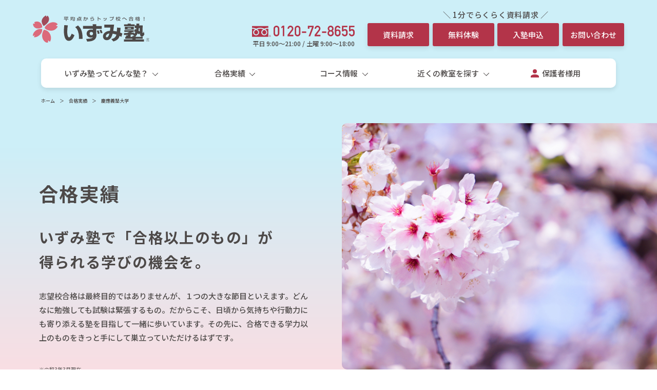

--- FILE ---
content_type: text/html; charset=UTF-8
request_url: https://izumijuku.co.jp/pass-results/%E6%85%B6%E6%87%89%E7%BE%A9%E5%A1%BE%E5%A4%A7%E5%AD%A6
body_size: 18436
content:
<!DOCTYPE html>
<html dir="ltr" lang="ja" prefix="og: https://ogp.me/ns#" class="no-js">
<head>
	<meta charset="UTF-8">
  <meta name='viewport' content='initial-scale=1, viewport-fit=cover'>
  <link rel="preconnect" href="https://fonts.gstatic.com">
	<title>慶應義塾大学 | 平均点からトップ校へ合格！個別指導・受験対策のいずみ塾</title>
	<style>img:is([sizes="auto" i], [sizes^="auto," i]) { contain-intrinsic-size: 3000px 1500px }</style>
	
		<!-- All in One SEO 4.8.9 - aioseo.com -->
	<meta name="robots" content="max-image-preview:large" />
	<link rel="canonical" href="https://izumijuku.co.jp/pass-results/%e6%85%b6%e6%87%89%e7%be%a9%e5%a1%be%e5%a4%a7%e5%ad%a6" />
	<meta name="generator" content="All in One SEO (AIOSEO) 4.8.9" />
		<meta property="og:locale" content="ja_JP" />
		<meta property="og:site_name" content="平均点からトップ校へ合格！個別指導・受験対策のいずみ塾 |" />
		<meta property="og:type" content="article" />
		<meta property="og:title" content="慶應義塾大学 | 平均点からトップ校へ合格！個別指導・受験対策のいずみ塾" />
		<meta property="og:url" content="https://izumijuku.co.jp/pass-results/%e6%85%b6%e6%87%89%e7%be%a9%e5%a1%be%e5%a4%a7%e5%ad%a6" />
		<meta property="og:image" content="https://izumijuku.co.jp/wp-content/uploads/2023/01/ogp.jpg" />
		<meta property="og:image:secure_url" content="https://izumijuku.co.jp/wp-content/uploads/2023/01/ogp.jpg" />
		<meta property="og:image:width" content="1200" />
		<meta property="og:image:height" content="630" />
		<meta property="article:published_time" content="2021-07-09T04:39:38+00:00" />
		<meta property="article:modified_time" content="2025-04-07T05:47:50+00:00" />
		<meta name="twitter:card" content="summary" />
		<meta name="twitter:title" content="慶應義塾大学 | 平均点からトップ校へ合格！個別指導・受験対策のいずみ塾" />
		<meta name="twitter:image" content="https://izumijuku.co.jp/wp-content/uploads/2023/01/ogp.jpg" />
		<script type="application/ld+json" class="aioseo-schema">
			{"@context":"https:\/\/schema.org","@graph":[{"@type":"BreadcrumbList","@id":"https:\/\/izumijuku.co.jp\/pass-results\/%e6%85%b6%e6%87%89%e7%be%a9%e5%a1%be%e5%a4%a7%e5%ad%a6#breadcrumblist","itemListElement":[{"@type":"ListItem","@id":"https:\/\/izumijuku.co.jp#listItem","position":1,"name":"Home","item":"https:\/\/izumijuku.co.jp","nextItem":{"@type":"ListItem","@id":"https:\/\/izumijuku.co.jp\/pass-results#listItem","name":"\u5408\u683c\u5b9f\u7e3e"}},{"@type":"ListItem","@id":"https:\/\/izumijuku.co.jp\/pass-results#listItem","position":2,"name":"\u5408\u683c\u5b9f\u7e3e","item":"https:\/\/izumijuku.co.jp\/pass-results","nextItem":{"@type":"ListItem","@id":"https:\/\/izumijuku.co.jp\/pass-prefecture\/nagano#listItem","name":"\u9577\u91ce\u770c"},"previousItem":{"@type":"ListItem","@id":"https:\/\/izumijuku.co.jp#listItem","name":"Home"}},{"@type":"ListItem","@id":"https:\/\/izumijuku.co.jp\/pass-prefecture\/nagano#listItem","position":3,"name":"\u9577\u91ce\u770c","item":"https:\/\/izumijuku.co.jp\/pass-prefecture\/nagano","nextItem":{"@type":"ListItem","@id":"https:\/\/izumijuku.co.jp\/pass-results\/%e6%85%b6%e6%87%89%e7%be%a9%e5%a1%be%e5%a4%a7%e5%ad%a6#listItem","name":"\u6176\u61c9\u7fa9\u587e\u5927\u5b66"},"previousItem":{"@type":"ListItem","@id":"https:\/\/izumijuku.co.jp\/pass-results#listItem","name":"\u5408\u683c\u5b9f\u7e3e"}},{"@type":"ListItem","@id":"https:\/\/izumijuku.co.jp\/pass-results\/%e6%85%b6%e6%87%89%e7%be%a9%e5%a1%be%e5%a4%a7%e5%ad%a6#listItem","position":4,"name":"\u6176\u61c9\u7fa9\u587e\u5927\u5b66","previousItem":{"@type":"ListItem","@id":"https:\/\/izumijuku.co.jp\/pass-prefecture\/nagano#listItem","name":"\u9577\u91ce\u770c"}}]},{"@type":"Organization","@id":"https:\/\/izumijuku.co.jp\/#organization","name":"\u500b\u5225\u6307\u5c0e\u30fb\u53d7\u9a13\u5bfe\u7b56\u306e\u3044\u305a\u307f\u587e","url":"https:\/\/izumijuku.co.jp\/"},{"@type":"WebPage","@id":"https:\/\/izumijuku.co.jp\/pass-results\/%e6%85%b6%e6%87%89%e7%be%a9%e5%a1%be%e5%a4%a7%e5%ad%a6#webpage","url":"https:\/\/izumijuku.co.jp\/pass-results\/%e6%85%b6%e6%87%89%e7%be%a9%e5%a1%be%e5%a4%a7%e5%ad%a6","name":"\u6176\u61c9\u7fa9\u587e\u5927\u5b66 | \u5e73\u5747\u70b9\u304b\u3089\u30c8\u30c3\u30d7\u6821\u3078\u5408\u683c\uff01\u500b\u5225\u6307\u5c0e\u30fb\u53d7\u9a13\u5bfe\u7b56\u306e\u3044\u305a\u307f\u587e","inLanguage":"ja","isPartOf":{"@id":"https:\/\/izumijuku.co.jp\/#website"},"breadcrumb":{"@id":"https:\/\/izumijuku.co.jp\/pass-results\/%e6%85%b6%e6%87%89%e7%be%a9%e5%a1%be%e5%a4%a7%e5%ad%a6#breadcrumblist"},"datePublished":"2021-07-09T13:39:38+09:00","dateModified":"2025-04-07T14:47:50+09:00"},{"@type":"WebSite","@id":"https:\/\/izumijuku.co.jp\/#website","url":"https:\/\/izumijuku.co.jp\/","name":"\u5e73\u5747\u70b9\u304b\u3089\u30c8\u30c3\u30d7\u6821\u3078\u5408\u683c\uff01\u500b\u5225\u6307\u5c0e\u30fb\u53d7\u9a13\u5bfe\u7b56\u306e\u3044\u305a\u307f\u587e","inLanguage":"ja","publisher":{"@id":"https:\/\/izumijuku.co.jp\/#organization"}}]}
		</script>
		<!-- All in One SEO -->

<link rel='dns-prefetch' href='//challenges.cloudflare.com' />
<link rel='dns-prefetch' href='//ajax.googleapis.com' />
<link rel='dns-prefetch' href='//fonts.googleapis.com' />
<script type="text/javascript">
/* <![CDATA[ */
window._wpemojiSettings = {"baseUrl":"https:\/\/s.w.org\/images\/core\/emoji\/16.0.1\/72x72\/","ext":".png","svgUrl":"https:\/\/s.w.org\/images\/core\/emoji\/16.0.1\/svg\/","svgExt":".svg","source":{"concatemoji":"https:\/\/izumijuku.co.jp\/wp-includes\/js\/wp-emoji-release.min.js?ver=6.8.3"}};
/*! This file is auto-generated */
!function(s,n){var o,i,e;function c(e){try{var t={supportTests:e,timestamp:(new Date).valueOf()};sessionStorage.setItem(o,JSON.stringify(t))}catch(e){}}function p(e,t,n){e.clearRect(0,0,e.canvas.width,e.canvas.height),e.fillText(t,0,0);var t=new Uint32Array(e.getImageData(0,0,e.canvas.width,e.canvas.height).data),a=(e.clearRect(0,0,e.canvas.width,e.canvas.height),e.fillText(n,0,0),new Uint32Array(e.getImageData(0,0,e.canvas.width,e.canvas.height).data));return t.every(function(e,t){return e===a[t]})}function u(e,t){e.clearRect(0,0,e.canvas.width,e.canvas.height),e.fillText(t,0,0);for(var n=e.getImageData(16,16,1,1),a=0;a<n.data.length;a++)if(0!==n.data[a])return!1;return!0}function f(e,t,n,a){switch(t){case"flag":return n(e,"\ud83c\udff3\ufe0f\u200d\u26a7\ufe0f","\ud83c\udff3\ufe0f\u200b\u26a7\ufe0f")?!1:!n(e,"\ud83c\udde8\ud83c\uddf6","\ud83c\udde8\u200b\ud83c\uddf6")&&!n(e,"\ud83c\udff4\udb40\udc67\udb40\udc62\udb40\udc65\udb40\udc6e\udb40\udc67\udb40\udc7f","\ud83c\udff4\u200b\udb40\udc67\u200b\udb40\udc62\u200b\udb40\udc65\u200b\udb40\udc6e\u200b\udb40\udc67\u200b\udb40\udc7f");case"emoji":return!a(e,"\ud83e\udedf")}return!1}function g(e,t,n,a){var r="undefined"!=typeof WorkerGlobalScope&&self instanceof WorkerGlobalScope?new OffscreenCanvas(300,150):s.createElement("canvas"),o=r.getContext("2d",{willReadFrequently:!0}),i=(o.textBaseline="top",o.font="600 32px Arial",{});return e.forEach(function(e){i[e]=t(o,e,n,a)}),i}function t(e){var t=s.createElement("script");t.src=e,t.defer=!0,s.head.appendChild(t)}"undefined"!=typeof Promise&&(o="wpEmojiSettingsSupports",i=["flag","emoji"],n.supports={everything:!0,everythingExceptFlag:!0},e=new Promise(function(e){s.addEventListener("DOMContentLoaded",e,{once:!0})}),new Promise(function(t){var n=function(){try{var e=JSON.parse(sessionStorage.getItem(o));if("object"==typeof e&&"number"==typeof e.timestamp&&(new Date).valueOf()<e.timestamp+604800&&"object"==typeof e.supportTests)return e.supportTests}catch(e){}return null}();if(!n){if("undefined"!=typeof Worker&&"undefined"!=typeof OffscreenCanvas&&"undefined"!=typeof URL&&URL.createObjectURL&&"undefined"!=typeof Blob)try{var e="postMessage("+g.toString()+"("+[JSON.stringify(i),f.toString(),p.toString(),u.toString()].join(",")+"));",a=new Blob([e],{type:"text/javascript"}),r=new Worker(URL.createObjectURL(a),{name:"wpTestEmojiSupports"});return void(r.onmessage=function(e){c(n=e.data),r.terminate(),t(n)})}catch(e){}c(n=g(i,f,p,u))}t(n)}).then(function(e){for(var t in e)n.supports[t]=e[t],n.supports.everything=n.supports.everything&&n.supports[t],"flag"!==t&&(n.supports.everythingExceptFlag=n.supports.everythingExceptFlag&&n.supports[t]);n.supports.everythingExceptFlag=n.supports.everythingExceptFlag&&!n.supports.flag,n.DOMReady=!1,n.readyCallback=function(){n.DOMReady=!0}}).then(function(){return e}).then(function(){var e;n.supports.everything||(n.readyCallback(),(e=n.source||{}).concatemoji?t(e.concatemoji):e.wpemoji&&e.twemoji&&(t(e.twemoji),t(e.wpemoji)))}))}((window,document),window._wpemojiSettings);
/* ]]> */
</script>
<style id='wp-emoji-styles-inline-css' type='text/css'>

	img.wp-smiley, img.emoji {
		display: inline !important;
		border: none !important;
		box-shadow: none !important;
		height: 1em !important;
		width: 1em !important;
		margin: 0 0.07em !important;
		vertical-align: -0.1em !important;
		background: none !important;
		padding: 0 !important;
	}
</style>
<link rel='stylesheet' id='wp-block-library-css' href='https://izumijuku.co.jp/wp-includes/css/dist/block-library/style.min.css?ver=6.8.3' type='text/css' media='all' />
<style id='classic-theme-styles-inline-css' type='text/css'>
/*! This file is auto-generated */
.wp-block-button__link{color:#fff;background-color:#32373c;border-radius:9999px;box-shadow:none;text-decoration:none;padding:calc(.667em + 2px) calc(1.333em + 2px);font-size:1.125em}.wp-block-file__button{background:#32373c;color:#fff;text-decoration:none}
</style>
<style id='global-styles-inline-css' type='text/css'>
:root{--wp--preset--aspect-ratio--square: 1;--wp--preset--aspect-ratio--4-3: 4/3;--wp--preset--aspect-ratio--3-4: 3/4;--wp--preset--aspect-ratio--3-2: 3/2;--wp--preset--aspect-ratio--2-3: 2/3;--wp--preset--aspect-ratio--16-9: 16/9;--wp--preset--aspect-ratio--9-16: 9/16;--wp--preset--color--black: #000000;--wp--preset--color--cyan-bluish-gray: #abb8c3;--wp--preset--color--white: #ffffff;--wp--preset--color--pale-pink: #f78da7;--wp--preset--color--vivid-red: #cf2e2e;--wp--preset--color--luminous-vivid-orange: #ff6900;--wp--preset--color--luminous-vivid-amber: #fcb900;--wp--preset--color--light-green-cyan: #7bdcb5;--wp--preset--color--vivid-green-cyan: #00d084;--wp--preset--color--pale-cyan-blue: #8ed1fc;--wp--preset--color--vivid-cyan-blue: #0693e3;--wp--preset--color--vivid-purple: #9b51e0;--wp--preset--gradient--vivid-cyan-blue-to-vivid-purple: linear-gradient(135deg,rgba(6,147,227,1) 0%,rgb(155,81,224) 100%);--wp--preset--gradient--light-green-cyan-to-vivid-green-cyan: linear-gradient(135deg,rgb(122,220,180) 0%,rgb(0,208,130) 100%);--wp--preset--gradient--luminous-vivid-amber-to-luminous-vivid-orange: linear-gradient(135deg,rgba(252,185,0,1) 0%,rgba(255,105,0,1) 100%);--wp--preset--gradient--luminous-vivid-orange-to-vivid-red: linear-gradient(135deg,rgba(255,105,0,1) 0%,rgb(207,46,46) 100%);--wp--preset--gradient--very-light-gray-to-cyan-bluish-gray: linear-gradient(135deg,rgb(238,238,238) 0%,rgb(169,184,195) 100%);--wp--preset--gradient--cool-to-warm-spectrum: linear-gradient(135deg,rgb(74,234,220) 0%,rgb(151,120,209) 20%,rgb(207,42,186) 40%,rgb(238,44,130) 60%,rgb(251,105,98) 80%,rgb(254,248,76) 100%);--wp--preset--gradient--blush-light-purple: linear-gradient(135deg,rgb(255,206,236) 0%,rgb(152,150,240) 100%);--wp--preset--gradient--blush-bordeaux: linear-gradient(135deg,rgb(254,205,165) 0%,rgb(254,45,45) 50%,rgb(107,0,62) 100%);--wp--preset--gradient--luminous-dusk: linear-gradient(135deg,rgb(255,203,112) 0%,rgb(199,81,192) 50%,rgb(65,88,208) 100%);--wp--preset--gradient--pale-ocean: linear-gradient(135deg,rgb(255,245,203) 0%,rgb(182,227,212) 50%,rgb(51,167,181) 100%);--wp--preset--gradient--electric-grass: linear-gradient(135deg,rgb(202,248,128) 0%,rgb(113,206,126) 100%);--wp--preset--gradient--midnight: linear-gradient(135deg,rgb(2,3,129) 0%,rgb(40,116,252) 100%);--wp--preset--font-size--small: 13px;--wp--preset--font-size--medium: 20px;--wp--preset--font-size--large: 36px;--wp--preset--font-size--x-large: 42px;--wp--preset--spacing--20: 0.44rem;--wp--preset--spacing--30: 0.67rem;--wp--preset--spacing--40: 1rem;--wp--preset--spacing--50: 1.5rem;--wp--preset--spacing--60: 2.25rem;--wp--preset--spacing--70: 3.38rem;--wp--preset--spacing--80: 5.06rem;--wp--preset--shadow--natural: 6px 6px 9px rgba(0, 0, 0, 0.2);--wp--preset--shadow--deep: 12px 12px 50px rgba(0, 0, 0, 0.4);--wp--preset--shadow--sharp: 6px 6px 0px rgba(0, 0, 0, 0.2);--wp--preset--shadow--outlined: 6px 6px 0px -3px rgba(255, 255, 255, 1), 6px 6px rgba(0, 0, 0, 1);--wp--preset--shadow--crisp: 6px 6px 0px rgba(0, 0, 0, 1);}:where(.is-layout-flex){gap: 0.5em;}:where(.is-layout-grid){gap: 0.5em;}body .is-layout-flex{display: flex;}.is-layout-flex{flex-wrap: wrap;align-items: center;}.is-layout-flex > :is(*, div){margin: 0;}body .is-layout-grid{display: grid;}.is-layout-grid > :is(*, div){margin: 0;}:where(.wp-block-columns.is-layout-flex){gap: 2em;}:where(.wp-block-columns.is-layout-grid){gap: 2em;}:where(.wp-block-post-template.is-layout-flex){gap: 1.25em;}:where(.wp-block-post-template.is-layout-grid){gap: 1.25em;}.has-black-color{color: var(--wp--preset--color--black) !important;}.has-cyan-bluish-gray-color{color: var(--wp--preset--color--cyan-bluish-gray) !important;}.has-white-color{color: var(--wp--preset--color--white) !important;}.has-pale-pink-color{color: var(--wp--preset--color--pale-pink) !important;}.has-vivid-red-color{color: var(--wp--preset--color--vivid-red) !important;}.has-luminous-vivid-orange-color{color: var(--wp--preset--color--luminous-vivid-orange) !important;}.has-luminous-vivid-amber-color{color: var(--wp--preset--color--luminous-vivid-amber) !important;}.has-light-green-cyan-color{color: var(--wp--preset--color--light-green-cyan) !important;}.has-vivid-green-cyan-color{color: var(--wp--preset--color--vivid-green-cyan) !important;}.has-pale-cyan-blue-color{color: var(--wp--preset--color--pale-cyan-blue) !important;}.has-vivid-cyan-blue-color{color: var(--wp--preset--color--vivid-cyan-blue) !important;}.has-vivid-purple-color{color: var(--wp--preset--color--vivid-purple) !important;}.has-black-background-color{background-color: var(--wp--preset--color--black) !important;}.has-cyan-bluish-gray-background-color{background-color: var(--wp--preset--color--cyan-bluish-gray) !important;}.has-white-background-color{background-color: var(--wp--preset--color--white) !important;}.has-pale-pink-background-color{background-color: var(--wp--preset--color--pale-pink) !important;}.has-vivid-red-background-color{background-color: var(--wp--preset--color--vivid-red) !important;}.has-luminous-vivid-orange-background-color{background-color: var(--wp--preset--color--luminous-vivid-orange) !important;}.has-luminous-vivid-amber-background-color{background-color: var(--wp--preset--color--luminous-vivid-amber) !important;}.has-light-green-cyan-background-color{background-color: var(--wp--preset--color--light-green-cyan) !important;}.has-vivid-green-cyan-background-color{background-color: var(--wp--preset--color--vivid-green-cyan) !important;}.has-pale-cyan-blue-background-color{background-color: var(--wp--preset--color--pale-cyan-blue) !important;}.has-vivid-cyan-blue-background-color{background-color: var(--wp--preset--color--vivid-cyan-blue) !important;}.has-vivid-purple-background-color{background-color: var(--wp--preset--color--vivid-purple) !important;}.has-black-border-color{border-color: var(--wp--preset--color--black) !important;}.has-cyan-bluish-gray-border-color{border-color: var(--wp--preset--color--cyan-bluish-gray) !important;}.has-white-border-color{border-color: var(--wp--preset--color--white) !important;}.has-pale-pink-border-color{border-color: var(--wp--preset--color--pale-pink) !important;}.has-vivid-red-border-color{border-color: var(--wp--preset--color--vivid-red) !important;}.has-luminous-vivid-orange-border-color{border-color: var(--wp--preset--color--luminous-vivid-orange) !important;}.has-luminous-vivid-amber-border-color{border-color: var(--wp--preset--color--luminous-vivid-amber) !important;}.has-light-green-cyan-border-color{border-color: var(--wp--preset--color--light-green-cyan) !important;}.has-vivid-green-cyan-border-color{border-color: var(--wp--preset--color--vivid-green-cyan) !important;}.has-pale-cyan-blue-border-color{border-color: var(--wp--preset--color--pale-cyan-blue) !important;}.has-vivid-cyan-blue-border-color{border-color: var(--wp--preset--color--vivid-cyan-blue) !important;}.has-vivid-purple-border-color{border-color: var(--wp--preset--color--vivid-purple) !important;}.has-vivid-cyan-blue-to-vivid-purple-gradient-background{background: var(--wp--preset--gradient--vivid-cyan-blue-to-vivid-purple) !important;}.has-light-green-cyan-to-vivid-green-cyan-gradient-background{background: var(--wp--preset--gradient--light-green-cyan-to-vivid-green-cyan) !important;}.has-luminous-vivid-amber-to-luminous-vivid-orange-gradient-background{background: var(--wp--preset--gradient--luminous-vivid-amber-to-luminous-vivid-orange) !important;}.has-luminous-vivid-orange-to-vivid-red-gradient-background{background: var(--wp--preset--gradient--luminous-vivid-orange-to-vivid-red) !important;}.has-very-light-gray-to-cyan-bluish-gray-gradient-background{background: var(--wp--preset--gradient--very-light-gray-to-cyan-bluish-gray) !important;}.has-cool-to-warm-spectrum-gradient-background{background: var(--wp--preset--gradient--cool-to-warm-spectrum) !important;}.has-blush-light-purple-gradient-background{background: var(--wp--preset--gradient--blush-light-purple) !important;}.has-blush-bordeaux-gradient-background{background: var(--wp--preset--gradient--blush-bordeaux) !important;}.has-luminous-dusk-gradient-background{background: var(--wp--preset--gradient--luminous-dusk) !important;}.has-pale-ocean-gradient-background{background: var(--wp--preset--gradient--pale-ocean) !important;}.has-electric-grass-gradient-background{background: var(--wp--preset--gradient--electric-grass) !important;}.has-midnight-gradient-background{background: var(--wp--preset--gradient--midnight) !important;}.has-small-font-size{font-size: var(--wp--preset--font-size--small) !important;}.has-medium-font-size{font-size: var(--wp--preset--font-size--medium) !important;}.has-large-font-size{font-size: var(--wp--preset--font-size--large) !important;}.has-x-large-font-size{font-size: var(--wp--preset--font-size--x-large) !important;}
:where(.wp-block-post-template.is-layout-flex){gap: 1.25em;}:where(.wp-block-post-template.is-layout-grid){gap: 1.25em;}
:where(.wp-block-columns.is-layout-flex){gap: 2em;}:where(.wp-block-columns.is-layout-grid){gap: 2em;}
:root :where(.wp-block-pullquote){font-size: 1.5em;line-height: 1.6;}
</style>
<link rel='stylesheet' id='contact-form-7-css' href='https://izumijuku.co.jp/wp-content/plugins/contact-form-7/includes/css/styles.css?ver=6.1.2' type='text/css' media='all' />
<link rel='stylesheet' id='biz-cal-style-css' href='https://izumijuku.co.jp/wp-content/plugins/event-calendar/calendar.css?ver=2.1.0' type='text/css' media='all' />
<link rel='stylesheet' id='wpcf7-redirect-script-frontend-css' href='https://izumijuku.co.jp/wp-content/plugins/wpcf7-redirect/build/assets/frontend-script.css?ver=2c532d7e2be36f6af233' type='text/css' media='all' />
<link rel='stylesheet' id='theme-font-css' href='https://fonts.googleapis.com/css2?family=Noto+Sans+JP:wght@300;400;500;700;900&#038;family=Montserrat:wght@300;400&#038;Bree+Serif&#038;display=swap' type='text/css' media='all' />
<link rel='stylesheet' id='theme-common-css' href='https://izumijuku.co.jp/wp-content/themes/izumi/css/common.css?ver=6.8.3' type='text/css' media='all' />
<link rel='stylesheet' id='swiper-css-css' href='https://izumijuku.co.jp/wp-content/themes/izumi/css/swiper.min.css?ver=6.8.3' type='text/css' media='all' />
<link rel='stylesheet' id='theme-construction-css' href='https://izumijuku.co.jp/wp-content/themes/izumi/css/construction.css?ver=6.8.3' type='text/css' media='all' />
<link rel='stylesheet' id='theme-template-css' href='https://izumijuku.co.jp/wp-content/themes/izumi/css/template.css?ver=1761712853' type='text/css' media='all' />
<link rel='stylesheet' id='theme-style-css' href='https://izumijuku.co.jp/wp-content/themes/izumi/css/style.css?ver=1756875846' type='text/css' media='all' />
<link rel='stylesheet' id='dashicons-css' href='https://izumijuku.co.jp/wp-includes/css/dashicons.min.css?ver=6.8.3' type='text/css' media='all' />
<link rel='stylesheet' id='cf7cf-style-css' href='https://izumijuku.co.jp/wp-content/plugins/cf7-conditional-fields/style.css?ver=2.6.4' type='text/css' media='all' />
<script type="text/javascript" src="//ajax.googleapis.com/ajax/libs/jquery/2.0.3/jquery.min.js?ver=6.8.3" id="jquery-js"></script>
<script type="text/javascript" id="biz-cal-script-js-extra">
/* <![CDATA[ */
var bizcalOptions = {"holiday_title":"\u5b9a\u4f11\u65e5","eventday_title":"\u30a4\u30d9\u30f3\u30c8\u958b\u50ac\u65e5","sun":"on","mon":"","tue":"","wed":"","thu":"","fri":"","sat":"on","holiday":"on","temp_holidays":"2013-01-02\n2013-01-03\n","temp_weekdays":"","eventdays":"","event_url":"","month_limit":"\u5236\u9650\u306a\u3057","nextmonthlimit":"12","prevmonthlimit":"12","plugindir":"https:\/\/izumijuku.co.jp\/wp-content\/plugins\/event-calendar\/","events":[{"title":"\u4f11\u6821","date":"\n","icon":"school-holiday"},{"title":"\u8b1b\u7fd2","date":"\n","icon":"school-kousyu"}],"national_holiday":""};
/* ]]> */
</script>
<script type="text/javascript" src="https://izumijuku.co.jp/wp-content/plugins/event-calendar/calendar.js?ver=2.1.0" id="biz-cal-script-js"></script>
<script type="text/javascript" src="https://izumijuku.co.jp/wp-content/themes/izumi/js/swiper.min.js?ver=6.8.3" id="swiper-js-js"></script>
<script type="text/javascript" src="https://izumijuku.co.jp/wp-content/themes/izumi/js/yubinbango.js?ver=6.8.3" id="yubinbango-js"></script>
<script type="text/javascript" src="https://izumijuku.co.jp/wp-content/themes/izumi/js/jquery.autoKana.js?ver=6.8.3" id="autoKana-js"></script>
<script type="text/javascript" src="https://izumijuku.co.jp/wp-content/themes/izumi/js/function.js?ver=6.8.3" id="function-js"></script>
<link rel="https://api.w.org/" href="https://izumijuku.co.jp/wp-json/" /><link rel="alternate" title="JSON" type="application/json" href="https://izumijuku.co.jp/wp-json/wp/v2/pass-results/1161" /><link rel="EditURI" type="application/rsd+xml" title="RSD" href="https://izumijuku.co.jp/xmlrpc.php?rsd" />
<meta name="generator" content="WordPress 6.8.3" />
<link rel='shortlink' href='https://izumijuku.co.jp/?p=1161' />
<link rel="alternate" title="oEmbed (JSON)" type="application/json+oembed" href="https://izumijuku.co.jp/wp-json/oembed/1.0/embed?url=https%3A%2F%2Fizumijuku.co.jp%2Fpass-results%2F%25e6%2585%25b6%25e6%2587%2589%25e7%25be%25a9%25e5%25a1%25be%25e5%25a4%25a7%25e5%25ad%25a6" />
<link rel="alternate" title="oEmbed (XML)" type="text/xml+oembed" href="https://izumijuku.co.jp/wp-json/oembed/1.0/embed?url=https%3A%2F%2Fizumijuku.co.jp%2Fpass-results%2F%25e6%2585%25b6%25e6%2587%2589%25e7%25be%25a9%25e5%25a1%25be%25e5%25a4%25a7%25e5%25ad%25a6&#038;format=xml" />
		<style type="text/css" id="wp-custom-css">
			.cf7-cf-turnstile{
margin-top: 2rem!important;
text-align: center;
}
.cf7-cf-turnstile iframe{
width: 100%;
max-width: 300px;
}		</style>
		
  <link rel="shortcut icon" href="https://izumijuku.co.jp/wp-content/themes/izumi/favicon.ico">
<!-- Google Tag Manager --> <script>(function(w,d,s,l,i){w[l]=w[l]||[];w[l].push({'gtm.start': new Date().getTime(),event:'gtm.js'});var f=d.getElementsByTagName(s)[0], j=d.createElement(s),dl=l!='dataLayer'?'&l='+l:'';j.async=true;j.src= 'https://www.googletagmanager.com/gtm.js?id='+i+dl;f.parentNode.insertBefore(j,f); })(window,document,'script','dataLayer','GTM-5NKVVDV');</script> <!-- End Google Tag Manager -->
  
	
<!-- User Heat ag -->
<script type="text/javascript">
(function(add, cla){window['UserHeatTag']=cla;window[cla]=window[cla]||function(){(window[cla].q=window[cla].q||[]).push(arguments)},window[cla].l=1*new Date();var ul=document.createElement('script');var tag = document.getElementsByTagName('script')[0];ul.async=1;ul.src=add;tag.parentNode.insertBefore(ul,tag);})('//uh.nakanohito.jp/uhj2/uh.js', '_uhtracker');_uhtracker({id:'uh7DApu0I0'});
</script>
<!-- End User Heat Tag -->
</head>

<body class="wp-singular pass-results-template-default single single-pass-results postid-1161 wp-theme-izumi">
  <!-- Google Tag Manager (noscript) --> <noscript><iframe src="https://www.googletagmanager.com/ns.html?id=GTM-5NKVVDV" height="0" width="0" style="display:none;visibility:hidden"></iframe></noscript> <!-- End Google Tag Manager (noscript) -->
  <div id="loading" class="loading"></div>
  <div id="fb-root"></div><script async defer crossorigin="anonymous" src="https://connect.facebook.net/ja_JP/sdk.js#xfbml=1&version=v10.0&appId=1469408346429446&autoLogAppEvents=1" nonce="j8ATKCKF"></script>
<header id="header" class="header">
  <div class="contents-wrap-l">
    <div class="header-top">
      <a href="https://izumijuku.co.jp"><img src="https://izumijuku.co.jp/wp-content/themes/izumi/img/logo.svg" alt="いずみ塾" class="head-logo" width="252" height="28"></a>
      <div class="head-cv">
        <p class="tel">
            <a href="tel:0120728655" class="telnum"><img src="https://izumijuku.co.jp/wp-content/themes/izumi/img/freedial.svg" alt="フリーダイアル 0120-72-8655" width="255" height="59"></a>
            <span>平日 9:00～21:00 / 土曜 9:00～18:00</span>
          </p>
        <div class="links">
          <p class="ttl">＼ 1分でらくらく資料請求 ／</p>
          <ul class="">
            <li><a href="https://izumijuku.co.jp/download" class="head-cta-doc_request">資料請求</a></li>
            <li><a href="https://izumijuku.co.jp/form-taiken" class="head-cta-trial">無料体験</a></li>
            <li><a href="https://members.i-cube-core.com/HgNyuujuku/index?brand_id=100" target="_blank" rel="noopener noreferrer" class="head-cta-enrollment">入塾申込</a></li>
            <li><a href="https://izumijuku.co.jp/contact" class="head-cta-contact">お問い合わせ</a></li>
          </ul>
        </div>
      </div>
    </div>
  </div>
  <div class="contents-wrap">
    <button class="btn_humberger btn_open" data-target="global-navi,header"></button>
    <nav id="global-navi" class="global-navi">
      <ul class="gNav">
        <li class="sp-menu"><a href="https://izumijuku.co.jp">トップ</a></li>
        <li class="pc-first"><span class="dropdown_parent">いずみ塾ってどんな塾？</span>
          <ul class="dropdown">
            <li>
              <a href="https://izumijuku.co.jp/education-philosophy">
                <img src="https://izumijuku.co.jp/wp-content/themes/izumi/img/gnavi-about-goal.jpg" alt="">
                <span>いずみ塾の目指す教育</span>
              </a>
            </li>
            <li>
              <a href="https://izumijuku.co.jp/reason">
                <img src="https://izumijuku.co.jp/wp-content/themes/izumi/img/gnavi-about-reason.jpg" alt="">
                <span>選ばれる理由</span>
              </a>
            </li>

          </ul>
        </li>
        <li><span class="dropdown_parent">合格実績</span>
          <ul class="dropdown noimg">
            <li>
              <a href="https://izumijuku.co.jp/pass-prefecture/nagano">長野県合格実績</a>
            </li>
            <li>
              <a href="https://izumijuku.co.jp/pass-prefecture/yamanashi">山梨県合格実績</a>
            </li>

          </ul>
        </li>
        <li><span class="dropdown_parent">コース情報</span>
          <ul class="dropdown">


            <!-- 小学部コース -->
                        <li>
              <a href="https://izumijuku.co.jp/primary-school"><img src="https://izumijuku.co.jp/wp-content/themes/izumi/img/gnavi-course-primary.jpg" alt=""></a>
              <span class="sub-dropdown-parent pc-menu"><a href="https://izumijuku.co.jp/primary-school">小学部</a></span>
              <span class="sub-dropdown-parent sp-menu">小学部</span>
                            <ul class="gnavi-sub">
                <li class="sp-menu"><a href="https://izumijuku.co.jp/primary-school">小学部トップ</a></li>
                                                <li><a href="https://izumijuku.co.jp/primary-school/individual-course">小学生個別指導コース</a></li>
                                                <li><a href="https://izumijuku.co.jp/primary-school/sakidori-sankoku">サキドリ算国コース</a></li>
                                                <li><a href="https://izumijuku.co.jp/primary-school/sindaihuzoku-course">信大附属中／私立中学受験対策コース</a></li>
                                                <li><a href="https://izumijuku.co.jp/primary-school/english-listening">英語長文リスニング対策講座</a></li>
                                                <li><a href="https://izumijuku.co.jp/primary-school/tekiseikensa-course">適性検査対策コース</a></li>
                                                <li><a href="https://izumijuku.co.jp/primary-school/izumi-sokusan">いずみ速算そろばん教室</a></li>
                                                                <li><a href="https://izumijuku.co.jp/primary-school/speed-reading">速読コース</a></li>
                                                <li><a href="https://izumijuku.co.jp/primary-school/eiken-course">英検®対策個別コース</a></li>
                                                <li><a href="https://izumijuku.co.jp/primary-school/individual-hosyu-course">学校授業補習個別コース</a></li>
                                                <li><a href="https://izumijuku.co.jp/primary-school/yamanashi-primary-exam-course">中学受験対策個別コース</a></li>
                                                <li><a href="https://izumijuku.co.jp/primary-school/programming">プロクラ（プログラミング・クラウド）</a></li>
                                                <li><a href="https://izumijuku.co.jp/primary-school/oleco-%e3%82%b8%e3%83%a5%e3%83%8b%e3%82%a2%ef%bc%88%e3%82%aa%e3%83%b3%e3%83%a9%e3%82%a4%e3%83%b3%e8%8b%b1%e4%bc%9a%e8%a9%b1%ef%bc%89">OLECO ジュニア（オンライン英会話）</a></li>
                                                <li><a href="https://izumijuku.co.jp/primary-school/entry-preparation">中学入学準備クラス</a></li>
                              </ul>
                          </li>

            <!-- 中学部コース -->
                        <li>
              <a href="https://izumijuku.co.jp/middle-school"><img src="https://izumijuku.co.jp/wp-content/themes/izumi/img/gnavi-course-middle.jpg" alt=""></a>
              <span class="sub-dropdown-parent pc-menu"><a href="https://izumijuku.co.jp/middle-school">中学部</a></span>
              <span class="sub-dropdown-parent sp-menu">中学部</span>
                            <ul class="gnavi-sub">
                <li class="sp-menu"><a href="https://izumijuku.co.jp/middle-school">中学部トップ</a></li>
                                <li><a href="https://izumijuku.co.jp/middle-school/individual-course">中学生個別指導コース</a></li>
                                <li><a href="https://izumijuku.co.jp/middle-school/top-school-exam">5科一斉</a></li>
                                <li><a href="https://izumijuku.co.jp/middle-school/risyakoku-course">長野県入試対策演習コース</a></li>
                                <li><a href="https://izumijuku.co.jp/middle-school/english-listening">英語長文リスニング対策講座</a></li>
                                <li><a href="https://izumijuku.co.jp/middle-school/school-listening">中3入試リスニング対策演習</a></li>
                                <li><a href="https://izumijuku.co.jp/middle-school/individual_output-course">中学生IZUMI式個別コース</a></li>
                                <li><a href="https://izumijuku.co.jp/middle-school/koutyoukai-group-course">山梨県入試対策演習コース</a></li>
                                <li><a href="https://izumijuku.co.jp/middle-school/test-individual-course">学校準拠 定期テスト対策個別コース</a></li>
                                <li><a href="https://izumijuku.co.jp/middle-school/test-group-course">学校準拠 定期テスト対策一斉コース</a></li>
                                <li><a href="https://izumijuku.co.jp/middle-school/individual-hosyu-course">学校授業補習個別コース</a></li>
                                <li><a href="https://izumijuku.co.jp/middle-school/test-composition">作文添削コース</a></li>
                                <li><a href="https://izumijuku.co.jp/middle-school/toushinnet">東進中学NET</a></li>
                              </ul>
                          </li>

            <!-- 高校部コース -->
                        <li>
              <a href="https://izumijuku.co.jp/high-school"><img src="https://izumijuku.co.jp/wp-content/themes/izumi/img/gnavi-course-high.jpg" alt=""></a>
              <span class="sub-dropdown-parent pc-menu"><a href="https://izumijuku.co.jp/high-school">高校部</a></span>
              <span class="sub-dropdown-parent sp-menu">高校部</span>
                            <ul class="gnavi-sub">
                <li class="sp-menu"><a href="https://izumijuku.co.jp/high-school">高校部トップ</a></li>
                                <li><a href="https://izumijuku.co.jp/high-school/individual-course">高校生個別指導コース</a></li>
                                <li><a href="https://izumijuku.co.jp/high-school/individual-hosyu-course">学校授業補習個別コース</a></li>
                                <li><a href="https://izumijuku.co.jp/high-school/toushin">東進衛星予備校</a></li>
                                <li><a href="https://izumijuku.co.jp/high-school/toushin-kb">東進個別</a></li>
                                <li><a href="https://izumijuku.co.jp/high-school/english-listening">英語長文リスニング対策講座</a></li>
                              </ul>
                          </li>


          </ul>
        </li>
        <li><span class="dropdown_parent">近くの教室を探す</span>
          <ul class="dropdown noimg">
              <li>
    <a href="https://izumijuku.co.jp/school#nagano-area">長野エリア</a>
  </li>
  <li>
    <a href="https://izumijuku.co.jp/school#tosin-area">東信エリア</a>
  </li>
  <li>
    <a href="https://izumijuku.co.jp/school#matsumoto-area">松本エリア</a>
  </li>
  <li>
    <a href="https://izumijuku.co.jp/school#suwa-area">諏訪エリア</a>
  </li>
  <li>
    <a href="https://izumijuku.co.jp/school#kamiina-area">上伊那エリア</a>
  </li>
  <li>
    <a href="https://izumijuku.co.jp/school#shimoina-area">下伊那エリア</a>
  </li>
  <li>
    <a href="https://izumijuku.co.jp/school#kofu-area">山梨エリア</a>
  </li>
 <li>
    <a href="https://izumijuku.co.jp/school#highschool-nagano">高校部</a>
  </li>
  <li>
    <a href="https://izumijuku.co.jp/school">現在地から探す</a>
  </li>          </ul>
        </li>
        <li class="sp-menu"><a href="https://izumijuku.co.jp/season">季節講習</a></li>
        <li class="sp-menu"><a href="https://izumijuku.co.jp/test">いずみ塾の定期テスト対策</a></li>
        <li class="sp-menu"><a href="https://izumijuku.co.jp/examination">高校入試情報</a></li>
        <li class="sp-menu"><a href="https://izumijuku.co.jp/open_practice_test">いずみ塾の公開模試</a></li>
        <li class="sp-menu"><a href="https://izumijuku.co.jp/nagamoshi">なが模試</a></li>
        <li class="sp-menu"><a href="https://izumijuku.co.jp/experiences">合格体験記</a></li>
        <li class="sp-menu"><a href="https://izumijuku.co.jp/seiryo-yashiro">屋代附属中学、諏訪清陵附属中学受験合格対策</a></li>
        <li class="sp-menu"><a href="https://izumijuku.co.jp/faq">よくあるご質問</a></li>
        <li class="sp-menu"><a href="https://izumijuku.co.jp/cmmovie_list">CM ・動画ギャラリー</a></li>
        <li class="sp-menu"><a href="https://izumijuku.co.jp/5point">塾選び 5つのポイント＋α</a></li>
        <li class="sp-menu"><a href="https://izumijuku.co.jp/price">いずみ塾の料金案内</a></li>
        <li class="sp-menu"><a href="https://izumijuku.co.jp/taiken">無料体験授業随時受付中</a></li>
        <li class="pc-last"><a href="https://members.i-cube-core.com" target="_blank" rel="noopener noreferrer"><span class="icon">保護者様用</span></a></li>
        <li class="sp-menu"><a href="https://izumijuku.co.jp/download">資料請求</a></li>
        <li class="sp-menu"><a href="https://izumijuku.co.jp/form-taiken">無料体験</a></li>
        <li class="sp-menu"><a href="https://members.i-cube-core.com/HgNyuujuku/index?brand_id=100" target="_blank" rel="noopener noreferrer">入塾申込</a></li>
        <li class="sp-menu"><a href="https://izumijuku.co.jp/contact">お問い合わせ</a></li>
        <li>
          <ul class="sp-menu sp-gnavi-sub">
            <li><a href="https://izumijuku.co.jp/company">会社案内</a></li>
            <li><a href="https://i-cube-education.jp/icube2/privacypolicy/" target="_blank" rel="noopener noreferrer">プライバシーポリシー</a></li>
            <li><a href="https://i-cube-education.jp/icube2/privacy_tokutei/" target="_blank" rel="noopener noreferrer">特定個人情報保護方針</a></li>
          </ul>
        </li>
      </ul>

    </nav>


  </div>
</header>
<main class="lower-main pass-results">

  <div class="contents-wrap">
    <ul class="breadcrumb"><li><a href="https://izumijuku.co.jp">ホーム</a></li><li><a href="https://izumijuku.co.jp/pass-results">合格実績</a></li><li>慶應義塾大学</li></ul>  </div>
  <section class="page-head philosophy">
    <div class="img" style="background-image:url(https://izumijuku.co.jp/wp-content/themes/izumi/img/pass-results/head.jpg);"></div>
    <div class="text">
      <h1 class="title">合格実績</h1>
      <h2 class="copy">いずみ塾で「合格以上のもの」が<br>得られる学びの機会を。</h2>
      <p>志望校合格は最終目的ではありませんが、１つの大きな節目といえます。どんなに勉強しても試験は緊張するもの。だからこそ、日頃から気持ちや行動力にも寄り添える塾を目指して一緒に歩いています。その先に、合格できる学力以上のものをきっと手にして巣立っていただけるはずです。</p>
      <p class="small">※令和3年3月現在<br>※株式会社アイキューブの運営する「いずみ塾」「べルーフアカデミー」「東進衛星予備校」の合格実績合計</p>
    </div>
  </section>


  <div class="contents-wrap">
    <div class="box-sectionM-t box-sectionM-b">
      <ul class="inner-link box-sectionS-b">
        <li><a href="#middle-school">中学受験</a></li>
        <li><a href="#high-school">高校受験</a></li>
        <li><a href="#university">大学受験</a></li>
      </ul>


      <section id="middle-school" class="white-box">
        <h2 class="title-red-round">中学受験合格実績</h2>
        <section class="pass-results-inner">
          <h3 class="frame-title -secondary">長野県</h3>
          <dl class="list-results -top-none">
            
            <dt>諏訪清陵高等学校附属中学校</dt>
            <dd><span class="large">55<span class="small">名合格（定員80名）</span></span>
                            <p class="banner"><img src="https://izumijuku.co.jp/wp-content/themes/izumi/img/pass-results/banner1.png" alt="" width="256"bheight="40"></p>
                          </dd>

            
            <dt>屋代高等学校附属中学校</dt>
            <dd><span class="large">35<span class="small">名合格（定員80名）</span></span>
                            <p class="banner"><img src="https://izumijuku.co.jp/wp-content/themes/izumi/img/pass-results/banner2.png" alt="" width="256"bheight="40"></p>
                          </dd>

            
            <dt>信大附属長野中学校</dt>
            <dd><span class="large">58<span class="small">名合格(内進14名含)（定員175名）</span></span>
                            <p class="banner"><img src="https://izumijuku.co.jp/wp-content/themes/izumi/img/pass-results/banner2.png" alt="" width="256"bheight="40"></p>
                          </dd>

            
            <dt>信大附属松本中学校</dt>
            <dd><span class="large">48<span class="small">名合格（内進12名含）（定員140名）</span></span>
                            <p class="banner"><img src="https://izumijuku.co.jp/wp-content/themes/izumi/img/pass-results/banner2.png" alt="" width="256"bheight="40"></p>
                          </dd>

            
            <dt>松本秀峰中等教育学校</dt>
            <dd><span class="large">59<span class="small">名合格（定員105名）</span></span>
                            <p class="banner"><img src="https://izumijuku.co.jp/wp-content/themes/izumi/img/pass-results/banner1.png" alt="" width="256"bheight="40"></p>
                          </dd>

                      </dl>
          <div class="box-sectionS-t"><a href="https://izumijuku.co.jp/pass-prefecture/nagano#middle-school" class="btn-block">その他の合格実績を見る</a></div>
        </section>
        <section class="pass-results-inner">
          <h3 class="frame-title -secondary">山梨県</h3>
          <dl class="list-results -top-none">
            
            <dt>山梨学院中</dt>
            <dd><span class="large">1<span class="small">名合格</span></span>
                                        </dd>

            
            <dt>駿台甲府中</dt>
            <dd><span class="large">3<span class="small">名合格（内進1名含む）</span></span>
                                        </dd>

            
            <dt>山梨英和中学校</dt>
            <dd><span class="large">3<span class="small">名合格</span></span>
                                        </dd>

                      </dl>
          <!-- <div class="box-sectionS-t"><a href="https://izumijuku.co.jp/pass-prefecture/yamanashi#middle-school" class="btn-block">その他の合格実績を見る</a></div> -->
        </section>
      </section>

      <section id="high-school" class="white-box">
        <h2 class="title-red-round">高校受験合格実績</h2>
        <section class="pass-results-inner">
          <h3 class="frame-title -secondary">長野県</h3>
          <dl class="list-results -top-none">
            
            <dt>長野高等学校</dt>
            <dd><span class="large">74<span class="small">名合格 </span></span>
                            <p class="banner"><img src="https://izumijuku.co.jp/wp-content/themes/izumi/img/pass-results/banner2.png" alt="" width="256"bheight="40"></p>
                          </dd>

            
            <dt>屋代高等学校</dt>
            <dd><span class="large">44<span class="small">名合格 (内理数6名)（内進11名）</span></span>
                            <p class="banner"><img src="https://izumijuku.co.jp/wp-content/themes/izumi/img/pass-results/banner2.png" alt="" width="256"bheight="40"></p>
                          </dd>

            
            <dt>上田高等学校</dt>
            <dd><span class="large">15<span class="small">名合格</span></span>
                            <p class="banner"><img src="https://izumijuku.co.jp/wp-content/themes/izumi/img/pass-results/banner2.png" alt="" width="256"bheight="40"></p>
                          </dd>

            
            <dt>野沢北高等学校</dt>
            <dd><span class="large">5<span class="small">名合格</span></span>
                            <p class="banner"><img src="https://izumijuku.co.jp/wp-content/themes/izumi/img/pass-results/banner2.png" alt="" width="256"bheight="40"></p>
                          </dd>

            
            <dt>松本深志高等学校</dt>
            <dd><span class="large">41<span class="small">名合格</span></span>
                            <p class="banner"><img src="https://izumijuku.co.jp/wp-content/themes/izumi/img/pass-results/banner2.png" alt="" width="256"bheight="40"></p>
                          </dd>

            
            <dt>松本県ヶ丘高等学校</dt>
            <dd><span class="large">25<span class="small">名合格(内探究5名)</span></span>
                            <p class="banner"><img src="https://izumijuku.co.jp/wp-content/themes/izumi/img/pass-results/banner2.png" alt="" width="256"bheight="40"></p>
                          </dd>

            
            <dt>諏訪清陵高等学校</dt>
            <dd><span class="large">76<span class="small">名合格（内進42名）</span></span>
                            <p class="banner"><img src="https://izumijuku.co.jp/wp-content/themes/izumi/img/pass-results/banner2.png" alt="" width="256"bheight="40"></p>
                          </dd>

            
            <dt>伊那北高等学校</dt>
            <dd><span class="large">27<span class="small">名合格(内理数4名合格)</span></span>
                            <p class="banner"><img src="https://izumijuku.co.jp/wp-content/themes/izumi/img/pass-results/banner2.png" alt="" width="256"bheight="40"></p>
                          </dd>

            
            <dt>飯田高等学校</dt>
            <dd><span class="large">40<span class="small">名合格(内理数5名合格)</span></span>
                            <p class="banner"><img src="https://izumijuku.co.jp/wp-content/themes/izumi/img/pass-results/banner2.png" alt="" width="256"bheight="40"></p>
                          </dd>

            
            <dt>長野工業高等専門学校</dt>
            <dd><span class="large">26<span class="small">名合格</span></span>
                            <p class="banner"><img src="https://izumijuku.co.jp/wp-content/themes/izumi/img/pass-results/banner2.png" alt="" width="256"bheight="40"></p>
                          </dd>

                      </dl>
          <div class="box-sectionS-t"><a href="https://izumijuku.co.jp/pass-prefecture/nagano#high-school" class="btn-block">その他の合格実績を見る</a></div>
        </section>
        <section class="pass-results-inner">
          <h3 class="frame-title -secondary">山梨県</h3>
          <dl class="list-results -top-none">
            
            <dt>甲府第一高校（普通）</dt>
            <dd><span class="large">5<span class="small">名合格</span></span>
                                        </dd>

            
            <dt>甲府東高校(普通)</dt>
            <dd><span class="large">4<span class="small">名合格</span></span>
                                        </dd>

            
            <dt>甲府西高校(普通)</dt>
            <dd><span class="large">3<span class="small">名合格</span></span>
                                        </dd>

            
            <dt>甲府南高等学校(普通)</dt>
            <dd><span class="large">1<span class="small">名合格</span></span>
                            <p class="banner"><img src="https://izumijuku.co.jp/wp-content/themes/izumi/img/pass-results/banner2.png" alt="" width="256"bheight="40"></p>
                          </dd>

            
            <dt>甲府昭和高校（普通）</dt>
            <dd><span class="large">6<span class="small">名合格</span></span>
                                        </dd>

            
            <dt>甲府城西高校（総合）</dt>
            <dd><span class="large">12<span class="small">名合格</span></span>
                            <p class="banner"><img src="https://izumijuku.co.jp/wp-content/themes/izumi/img/pass-results/banner2.png" alt="" width="256"bheight="40"></p>
                          </dd>

            
            <dt>甲府工業高校</dt>
            <dd><span class="large">5<span class="small">名合格</span></span>
                            <p class="banner"><img src="https://izumijuku.co.jp/wp-content/themes/izumi/img/pass-results/banner2.png" alt="" width="256"bheight="40"></p>
                          </dd>

            
            <dt>甲府市立甲府商業高校</dt>
            <dd><span class="large">8<span class="small">名合格</span></span>
                            <p class="banner"><img src="https://izumijuku.co.jp/wp-content/themes/izumi/img/pass-results/banner2.png" alt="" width="256"bheight="40"></p>
                          </dd>

                      </dl>

          
          <div class="list-results -top-none">
            <p class="all-entry">その他合格高校<br />
■公立高校<br />
日川高校（普）、青洲高校（各科）、北杜高校（普・総）、塩山（商）、都留興譲館（英語理数）<br />
白根高校（普）、甲府工業高校（各科）、笛吹高校（総）、山梨高校（普）、韮崎工業高校（工）、農林高校（各科）<br />
<br />
■私立高校<br />
山梨学院(普)、駿台甲府(普)、山梨英和（普）<br />
東海大甲府(普)、甲斐清和(普)、帝京第三（普）、日本航空（普）、自然学園（普）</p>
          </div>
                    <!-- <div class="box-sectionS-t"><a href="https://izumijuku.co.jp/pass-prefecture/yamanashi#high-school" class="btn-block">その他の合格実績を見る</a></div> -->
        </section>
      </section>

      <section id="university" class="white-box">
        <h2 class="title-red-round">大学受験合格実績</h2>
        <section class="pass-results-inner">
          <h3 class="frame-title -secondary">長野県</h3>
          <dl class="list-results -top-none">
            
            <dt>東京大学</dt>
            <dd><span class="large">3<span class="small">名合格</span></span>
                                        </dd>

            
            <dt>北海道大学</dt>
            <dd><span class="large">2<span class="small">名合格</span></span>
                                        </dd>

            
            <dt>東北大学</dt>
            <dd><span class="large">8<span class="small">名合格</span></span>
                                        </dd>

            
            <dt>名古屋大学</dt>
            <dd><span class="large">7<span class="small">名合格</span></span>
                                        </dd>

            
            <dt>大阪大学</dt>
            <dd><span class="large">3<span class="small">名合格</span></span>
                                        </dd>

            
            <dt>九州大学</dt>
            <dd><span class="large">4<span class="small">名合格</span></span>
                                        </dd>

            
            <dt>一橋大学</dt>
            <dd><span class="large">1<span class="small">名合格</span></span>
                                        </dd>

            
            <dt>信州大学</dt>
            <dd><span class="large">38<span class="small">名合格</span></span>
                                        </dd>

            
            <dt>新潟大学</dt>
            <dd><span class="large">10<span class="small">名合格</span></span>
                                        </dd>

            
            <dt>山梨大学</dt>
            <dd><span class="large">6<span class="small">名合格</span></span>
                                        </dd>

                      </dl>
          <div class="box-sectionS-t"><a href="https://izumijuku.co.jp/pass-prefecture/nagano#university" class="btn-block">その他の合格実績を見る</a></div>
        </section>
        <section class="pass-results-inner">
          <h3 class="frame-title -secondary">山梨県</h3>
          <dl class="list-results -top-none">
            
            <dt>山梨大学</dt>
            <dd><span class="large">6<span class="small">名合格</span></span>
                                        </dd>

                      </dl>
          <!-- <div class="box-sectionS-t"><a href="https://izumijuku.co.jp/pass-prefecture/yamanashi#university" class="btn-block">その他の合格実績を見る</a></div> -->
        </section>
        <figure class="box-sectionS">
          <a href="https://izumijuku.co.jp/experiences">
            <img src="https://izumijuku.co.jp/wp-content/themes/izumi/img/pass-results/banner-pc.jpg" alt="合格体験記。生徒の喜びの声はこちら" class="pc-only">
            <img src="https://izumijuku.co.jp/wp-content/themes/izumi/img/pass-results/banner-sp.jpg" alt="合格体験記。生徒の喜びの声はこちら" class="sp-only">
          </a>
        </figure>
      </section>
    </div>
  </div>


  <section class="box-sectionM-t bgc-white">
    <div class="contents-wrap">
      <ul class="other-conts-link">
        <li>
          <a href="https://izumijuku.co.jp/reason" class="btn">
            <img src="https://izumijuku.co.jp/wp-content/themes/izumi/img/conts-links/page1.jpg" alt="">
            <p class="title">選ばれる理由</p>
          </a>
        </li>
        <li>
          <a href="https://izumijuku.co.jp/experiences" class="btn">
            <img src="https://izumijuku.co.jp/wp-content/themes/izumi/img/conts-links/page3.jpg" alt="">
            <p class="title">合格体験記</p>
          </a>
        </li>
      </ul>
    </div>
  </section>

  <!--資料請求＆無料体験-->
  <div class="bgc-white">      <div class="box-section">
        <div class="contents-wrap">
          <div class="cv-banner-area">
            <section class="cv-banner bnr-siryo">
              <h2 class="title"><img src="https://izumijuku.co.jp/wp-content/themes/izumi/img/home/img-bnr-shiryo.png" alt=""><em class="emph">最短１分</em>カンタン<br>資料請求！ </h2>
              <p class="txt">資料請求をされたお客様全員、通常授業料金表＆コース案内がすぐにダウンロードいただけます。</p>
              <a href="https://izumijuku.co.jp/download" class="btn">資料請求する</a>
            </section>
<!--
            <section class="cv-banner bnr-trial ">
              <h2 class="title"><img src="https://izumijuku.co.jp/wp-content/themes/izumi/img/home/img-bnr-trial.png" alt=""><em class="emph">２週間分</em>の<br>授業を<br>無料体験</h2>
              <p class="txt">いずみ塾では、授業の様子や講師との相性、実際の校舎の雰囲気を知っていただくため、随時無料で授業体験を実施しております。ご希望に合わせて教科・単元を選べますので、お気軽にお申し込みください。</p>
              <a href="https://izumijuku.co.jp/taiken" class="btn">詳細を見る</a>
            </section>
-->
			 <section class="cv-banner bnr-trial ">
              <h2 class="title"><img src="https://izumijuku.co.jp/wp-content/themes/izumi/img/home/img-bnr-trial.png" alt=""><em class="emph">無料</em>の体験授業を<br>実施中！</h2>
              <p class="txt">授業の様子や講師との相性、実際の校舎の雰囲気を知っていただくため、無料の体験授業を実施しています。ご希望に合わせて教科·単元を選べますので、お気軽にご相談ください。</p>
              <a href="https://izumijuku.co.jp/taiken" class="btn">詳細を見る</a>
            </section>
          </div>
        </div>
      </div>
</div>

  <!--近くの教室を探す-->
      <section class="grad-blue-pink box-section">
      <div class="contents-wrap">
        <h2 class="title-search-class">近くの教室を探す</h2>
        <ul class="search-class">
          <li>
            <a href="https://izumijuku.co.jp/school" class="btn"><img src="https://izumijuku.co.jp/wp-content/themes/izumi/img/icon-clipboad.svg" class="icon" width="55" height="75">一覧から探す</a>
          </li>
          <li>
            <a href="https://izumijuku.co.jp/school-geo" class="btn"><img src="https://izumijuku.co.jp/wp-content/themes/izumi/img/icon-route.svg" class="icon" width="75" height="75">現在地から探す</a>
          </li>
        </ul>
      </div>
    </section>

  <!--お気軽にお問い合わせください-->
      <section class="bg-red conts-cv box-section">
      <div class="contents-wrap">
        <h2 class="title">お気軽にお問い合わせください</h2>
        <div class="conts-cv-inner">
          <p class="tel">
            <a href="tel:0120728655" class="telnum"><svg version="1.1" id="tel-num1" xmlns="http://www.w3.org/2000/svg" xmlns:xlink="http://www.w3.org/1999/xlink" x="0px"
	 y="0px" viewBox="0 0 255 28" style="enable-background:new 0 0 255 28;" xml:space="preserve">
<g>
	<g>
		<path class="st0" d="M53.5,7.5c0-2.4,0.8-4.2,2.2-5.5c1.4-1.3,3-1.9,4.9-1.9c2,0,3.6,0.6,5,1.9c1.4,1.3,2.1,3.1,2.2,5.5v11.5
			c0,2.4-0.8,4.2-2.2,5.5c-1.4,1.3-3,1.9-5,2c-1.9,0-3.5-0.7-4.9-2c-1.5-1.3-2.2-3.1-2.2-5.5V7.5z M64.2,7.7c-0.1-2.6-1.3-3.9-3.6-4
			c-2.3,0-3.5,1.4-3.5,4v11c0,2.6,1.2,4,3.5,4c2.3,0,3.5-1.4,3.6-4V7.7z"/>
		<path class="st0" d="M76.5,4.1l-3.6,2.7v-4l3.6-2.7h3.6v26h-3.6V4.1z"/>
		<path class="st0" d="M88.3,22.7L98.1,10c0.4-0.5,0.6-1,0.8-1.4C99,8.2,99,7.8,99,7.4c0-1-0.3-1.8-0.9-2.6
			c-0.6-0.7-1.5-1.1-2.6-1.1c-1,0-1.8,0.3-2.5,1c-0.7,0.7-1.1,1.6-1.2,2.8h-3.6c0.1-2.2,0.8-3.9,2.1-5.4c1.3-1.4,3-2.1,4.9-2.1
			c2.2,0,3.9,0.7,5.3,2.1c1.4,1.4,2.1,3.2,2.1,5.3c0,1.7-0.5,3.2-1.5,4.6L93,22.5h9.6v3.7H88.3V22.7z"/>
		<path class="st0" d="M106,7.5c0-2.4,0.8-4.2,2.2-5.5c1.4-1.3,3-1.9,4.9-1.9c2,0,3.6,0.6,5,1.9c1.4,1.3,2.1,3.1,2.2,5.5v11.5
			c0,2.4-0.8,4.2-2.2,5.5c-1.4,1.3-3,1.9-5,2c-1.9,0-3.5-0.7-4.9-2c-1.5-1.3-2.2-3.1-2.2-5.5V7.5z M116.7,7.7
			c-0.1-2.6-1.3-3.9-3.6-4c-2.3,0-3.5,1.4-3.5,4v11c0,2.6,1.2,4,3.5,4c2.3,0,3.5-1.4,3.6-4V7.7z"/>
		<path class="st0" d="M124,14.3h10.6V18H124V14.3z"/>
		<path class="st0" d="M138.8,0.2h14.3v3.7l-8.5,22.3h-4l8.5-22.3h-6.7v3.8h-3.6V0.2z"/>
		<path class="st0" d="M155.6,22.7l9.8-12.7c0.4-0.5,0.6-1,0.8-1.4c0.1-0.4,0.1-0.8,0.1-1.2c0-1-0.3-1.8-0.9-2.6
			c-0.6-0.7-1.5-1.1-2.6-1.1c-1,0-1.8,0.3-2.5,1c-0.7,0.7-1.1,1.6-1.2,2.8h-3.6c0.1-2.2,0.8-3.9,2.1-5.4c1.3-1.4,3-2.1,4.9-2.1
			c2.2,0,3.9,0.7,5.3,2.1c1.4,1.4,2.1,3.2,2.1,5.3c0,1.7-0.5,3.2-1.5,4.6l-8.1,10.5h9.6v3.7h-14.3V22.7z"/>
		<path class="st0" d="M173.9,14.3h10.6V18h-10.6V14.3z"/>
		<path class="st0" d="M187.6,18.6c0-2.5,1-4.5,3.1-5.9c-0.8-0.7-1.4-1.5-1.8-2.3c-0.5-0.8-0.8-1.8-0.8-2.9c0-2.2,0.7-4,2.1-5.4
			c1.3-1.4,3-2.1,5.1-2.1c2.1,0,3.8,0.7,5.2,2.1c1.3,1.4,2,3.2,2.1,5.4c0,1.1-0.2,2.1-0.7,2.9c-0.5,0.9-1.1,1.7-1.9,2.3
			c2,1.4,3,3.3,3.1,5.9c0,2.3-0.8,4.2-2.2,5.6c-1.5,1.4-3.3,2.2-5.5,2.2c-2.1,0-3.9-0.8-5.4-2.2C188.4,22.8,187.6,21,187.6,18.6z
			 M191.2,18.6c0,1.2,0.4,2.2,1.3,2.9c0.8,0.8,1.7,1.2,2.8,1.2c1.1,0,2.1-0.4,2.9-1.2c0.8-0.8,1.2-1.7,1.2-2.9c0-1.2-0.4-2.2-1.2-3
			c-0.8-0.8-1.7-1.1-2.9-1.2c-1.1,0-2.1,0.4-2.8,1.2C191.7,16.4,191.2,17.4,191.2,18.6z M191.7,7.4c0,1.2,0.4,2.1,1.1,2.8
			c0.7,0.7,1.5,1,2.5,1c1,0,1.8-0.3,2.5-1c0.7-0.6,1.1-1.6,1.1-2.8c0-1.2-0.4-2.2-1.1-2.8c-0.7-0.6-1.6-0.9-2.5-0.9
			c-0.9,0-1.8,0.3-2.5,0.9C192.1,5.3,191.7,6.2,191.7,7.4z"/>
		<path class="st0" d="M205.7,7.5c0-2.4,0.8-4.2,2.2-5.5c1.4-1.3,3-1.9,4.9-1.9c1.7,0,3.2,0.5,4.5,1.5c1.3,1,2.1,2.5,2.5,4.4h-3.7
			c-0.6-1.4-1.7-2.2-3.3-2.2c-2.3,0-3.5,1.4-3.5,4v2.5c1.7-0.6,3.3-0.8,4.8-0.8c1.7,0,3.1,0.6,4.2,1.7c1.1,1.2,1.7,3,1.7,5.5v2.4
			c0,2.4-0.8,4.2-2.2,5.5c-1.4,1.3-3,1.9-5,2c-1.9,0-3.5-0.7-4.9-2c-1.5-1.3-2.2-3.1-2.2-5.5V7.5z M209.3,18.7c0,2.6,1.2,4,3.5,4
			c2.3,0,3.5-1.4,3.6-4v-2.1c-0.1-2.6-1.3-3.9-3.6-4c-2.3,0-3.5,1.4-3.5,4V18.7z"/>
		<path class="st0" d="M223.6,0.2H237v3.7h-10v5.9c1.2-1,2.5-1.4,4-1.4c1,0,1.9,0.2,2.7,0.5c0.8,0.4,1.4,0.8,1.9,1.4
			c0.7,0.7,1.2,1.5,1.5,2.5c0.2,0.5,0.3,1.1,0.3,1.9c0.1,0.7,0.1,1.7,0.1,2.8c0,1.7-0.1,3-0.3,3.9c-0.2,0.9-0.6,1.7-1.2,2.4
			c-0.5,0.7-1.2,1.3-2.2,1.8c-0.9,0.6-2,0.9-3.3,0.9c-1.7,0-3.3-0.5-4.7-1.6c-1.4-1.1-2.3-2.8-2.7-5.2h3.6c0.4,2,1.6,3,3.6,3
			c0.9,0,1.6-0.2,2.1-0.5c0.5-0.3,0.8-0.8,1-1.4c0.2-0.6,0.3-1.2,0.4-1.8c0-0.6,0-1.3,0-1.9c0-1.5-0.2-2.7-0.7-3.6
			c-0.3-0.4-0.6-0.8-1.1-1.1c-0.5-0.2-1.1-0.3-1.9-0.3c-0.7,0-1.3,0.2-1.8,0.5c-0.5,0.3-1,0.9-1.5,1.7h-3.4V0.2z"/>
		<path class="st0" d="M241.1,0.2h13.4v3.7h-10v5.9c1.2-1,2.5-1.4,4-1.4c1,0,1.9,0.2,2.7,0.5c0.8,0.4,1.4,0.8,1.9,1.4
			c0.7,0.7,1.2,1.5,1.5,2.5c0.2,0.5,0.3,1.1,0.3,1.9c0.1,0.7,0.1,1.7,0.1,2.8c0,1.7-0.1,3-0.3,3.9c-0.2,0.9-0.6,1.7-1.2,2.4
			c-0.5,0.7-1.2,1.3-2.2,1.8c-0.9,0.6-2,0.9-3.3,0.9c-1.7,0-3.3-0.5-4.7-1.6c-1.4-1.1-2.3-2.8-2.7-5.2h3.6c0.4,2,1.6,3,3.6,3
			c0.9,0,1.6-0.2,2.1-0.5c0.5-0.3,0.8-0.8,1-1.4c0.2-0.6,0.3-1.2,0.4-1.8c0-0.6,0-1.3,0-1.9c0-1.5-0.2-2.7-0.7-3.6
			c-0.3-0.4-0.6-0.8-1.1-1.1c-0.5-0.2-1.1-0.3-1.9-0.3c-0.7,0-1.3,0.2-1.8,0.5c-0.5,0.3-1,0.9-1.5,1.7h-3.4V0.2z"/>
	</g>
</g>
<g>
	<g>
		<g>
			<g>
				<g>
					<g>
						<g>
							<path class="st0" d="M41.8,25.5c0,1.4,1.1,2.5,2.5,2.5c1.4,0,2.5-1.1,2.5-2.5c0-1.4-1.1-2.5-2.5-2.5
								C43,22.9,41.8,24.1,41.8,25.5 M42.1,25.5c0-1.2,1-2.2,2.2-2.2c1.2,0,2.2,1,2.2,2.2c0,1.2-1,2.2-2.2,2.2
								C43.1,27.7,42.1,26.7,42.1,25.5z"/>
						</g>
					</g>
				</g>
				<path class="st0" d="M45.6,27.1h-0.5l-1-1.5h-0.4v1.5h-0.4v-3.4h0.9c0.3,0,0.6,0.1,0.8,0.2c0.2,0.2,0.3,0.4,0.3,0.6
					c0,0.2-0.1,0.4-0.2,0.5c-0.1,0.2-0.3,0.3-0.6,0.3L45.6,27.1 M43.7,25.2h0.5c0.2,0,0.4-0.1,0.5-0.2c0.1-0.1,0.2-0.3,0.2-0.4
					c0-0.4-0.2-0.6-0.7-0.6h-0.5V25.2z"/>
			</g>
			<g>
				<path class="st0" d="M25.5,16.4c0,3.5,2.8,5.2,5,5.2c2.2,0,5-1.7,5-5.2c0-2.7-2.7-4.9-5-6.2C28.2,11.5,25.5,13.7,25.5,16.4z"/>
				<path class="st0" d="M5.2,16.5c0,3.5,2.8,5.2,5,5.2c2.2,0,5-1.7,5-5.2c0-2.7-2.7-4.9-5-6.2C7.9,11.6,5.2,13.7,5.2,16.5z"/>
				<path class="st0" d="M0,1.1v26.6h40.6V1.1H0z M40.6,7.6c-2.4,0-5.4,0.5-7.7,1.5c2.5,1.7,4.9,4.2,4.9,7.4c0,4.3-3.6,7.5-7.5,7.5
					c-3.9,0-7.4-3.2-7.4-7.5c0-3.2,2.3-5.8,4.8-7.4c-2.3-1-5.1-1.5-7.5-1.5c-2.4,0-5.2,0.5-7.5,1.5c2.5,1.7,4.8,4.2,4.8,7.4
					c0,4.3-3.4,7.5-7.4,7.5c-3.9,0-7.5-3.2-7.5-7.5c0-3.2,2.5-5.8,5-7.4C5.4,8,2.4,7.6,0,7.6V5.2c4.1,0,7.8,1,10.3,2.3
					c2.5-1.3,5.9-2.3,10-2.3c4.1,0,7.6,1,10,2.3c2.5-1.3,6.1-2.3,10.3-2.3V7.6z"/>
			</g>
		</g>
	</g>
</g>
</svg>
</a>
            <span>平日 9:00～21:00 / 土曜 9:00～18:00</span>
          </p>
          <div class="links">
            <ul class="">
              <li><a href="https://izumijuku.co.jp/download" class="foot-cta-doc_request">資料請求</a></li>
              <li><a href="https://izumijuku.co.jp/form-taiken" class="foot-cta-trial">無料体験</a></li>
              <li><a href="https://members.i-cube-core.com/HgNyuujuku/index?brand_id=100" target="_blank" rel="noopener noreferrer" class="foot-cta-enrollment">入塾申込</a></li>
              <li><a href="https://izumijuku.co.jp/contact" class="foot-cta-contact">お問い合わせ</a></li>
            </ul>
          </div>
        </div>
      </div>
    </section></main>


<footer>
  <section class="footer-top">
    <div class="contents-wrap inner">
      <ul class="foot-navi">
        <li class="top"><a href="https://izumijuku.co.jp">トップ</a></li>
        <li>いずみ塾ってどんな塾？
          <ul class="secondary sp-second-lv">
            <li><a href="https://izumijuku.co.jp/education-philosophy">いずみ塾の目指す教育</a></li>
            <li><a href="https://izumijuku.co.jp/reason">選ばれる理由</a></li>
          </ul>
        </li>
        <li><a href="https://izumijuku.co.jp/pass-results">合格実績</a>
          <ul class="secondary">
            <li><a href="https://izumijuku.co.jp/pass-prefecture/nagano">長野県の合格実績</a></li>
            <li><a href="https://izumijuku.co.jp/pass-prefecture/yamanashi">山梨県の合格実績</a></li>
          </ul>
        </li>
      </ul>
      <ul class="foot-navi">
        <li>コース情報
          <ul class="secondary  sp-second-lv">

            <!-- 小学部コース -->
                        <li>
              <a href="https://izumijuku.co.jp/primary-school">小学部</a>
                            <ul class="tertiary">
                                
                                <li><a href="https://izumijuku.co.jp/primary-school/individual-course">小学生個別指導コース</a></li>
                                
                                <li><a href="https://izumijuku.co.jp/primary-school/sakidori-sankoku">サキドリ算国コース</a></li>
                                
                                <li><a href="https://izumijuku.co.jp/primary-school/sindaihuzoku-course">信大附属中／私立中学受験対策コース</a></li>
                                
                                <li><a href="https://izumijuku.co.jp/primary-school/english-listening">英語長文リスニング対策講座</a></li>
                                
                                <li><a href="https://izumijuku.co.jp/primary-school/tekiseikensa-course">適性検査対策コース</a></li>
                                
                                <li><a href="https://izumijuku.co.jp/primary-school/izumi-sokusan">いずみ速算そろばん教室</a></li>
                                
                                
                                <li><a href="https://izumijuku.co.jp/primary-school/speed-reading">速読コース</a></li>
                                
                                <li><a href="https://izumijuku.co.jp/primary-school/eiken-course">英検®対策個別コース</a></li>
                                
                                <li><a href="https://izumijuku.co.jp/primary-school/individual-hosyu-course">学校授業補習個別コース</a></li>
                                
                                <li><a href="https://izumijuku.co.jp/primary-school/yamanashi-primary-exam-course">中学受験対策個別コース</a></li>
                                
                                <li><a href="https://izumijuku.co.jp/primary-school/programming">プロクラ（プログラミング・クラウド）</a></li>
                                
                                <li><a href="https://izumijuku.co.jp/primary-school/oleco-%e3%82%b8%e3%83%a5%e3%83%8b%e3%82%a2%ef%bc%88%e3%82%aa%e3%83%b3%e3%83%a9%e3%82%a4%e3%83%b3%e8%8b%b1%e4%bc%9a%e8%a9%b1%ef%bc%89">OLECO ジュニア（オンライン英会話）</a></li>
                                
                                <li><a href="https://izumijuku.co.jp/primary-school/entry-preparation">中学入学準備クラス</a></li>
                              </ul>
                          </li>

            <!-- 中学部コース -->
                        <li>
              <a href="https://izumijuku.co.jp/middle-school">中学部</a>
                            <ul class="tertiary">
                                <li><a href="https://izumijuku.co.jp/middle-school/individual-course">中学生個別指導コース</a></li>
                                <li><a href="https://izumijuku.co.jp/middle-school/top-school-exam">5科一斉</a></li>
                                <li><a href="https://izumijuku.co.jp/middle-school/risyakoku-course">長野県入試対策演習コース</a></li>
                                <li><a href="https://izumijuku.co.jp/middle-school/english-listening">英語長文リスニング対策講座</a></li>
                                <li><a href="https://izumijuku.co.jp/middle-school/school-listening">中3入試リスニング対策演習</a></li>
                                <li><a href="https://izumijuku.co.jp/middle-school/individual_output-course">中学生IZUMI式個別コース</a></li>
                                <li><a href="https://izumijuku.co.jp/middle-school/koutyoukai-group-course">山梨県入試対策演習コース</a></li>
                                <li><a href="https://izumijuku.co.jp/middle-school/test-individual-course">学校準拠 定期テスト対策個別コース</a></li>
                                <li><a href="https://izumijuku.co.jp/middle-school/test-group-course">学校準拠 定期テスト対策一斉コース</a></li>
                                <li><a href="https://izumijuku.co.jp/middle-school/individual-hosyu-course">学校授業補習個別コース</a></li>
                                <li><a href="https://izumijuku.co.jp/middle-school/test-composition">作文添削コース</a></li>
                                <li><a href="https://izumijuku.co.jp/middle-school/toushinnet">東進中学NET</a></li>
                              </ul>
                          </li>

            <!-- 中学部コース -->
                        <li>
              <a href="https://izumijuku.co.jp/high-school">高校部</a>
                            <ul class="tertiary">
                                <li><a href="https://izumijuku.co.jp/high-school/individual-course">高校生個別指導コース</a></li>
                                <li><a href="https://izumijuku.co.jp/high-school/individual-hosyu-course">学校授業補習個別コース</a></li>
                                <li><a href="https://izumijuku.co.jp/high-school/toushin">東進衛星予備校</a></li>
                                <li><a href="https://izumijuku.co.jp/high-school/toushin-kb">東進個別</a></li>
                                <li><a href="https://izumijuku.co.jp/high-school/english-listening">英語長文リスニング対策講座</a></li>
                              </ul>
                          </li>

            <li><a href="https://izumijuku.co.jp/season">季節講習</a></li>
            <li><a href="https://izumijuku.co.jp/test">いずみ塾の定期テスト対策</a></li>

          </ul>
        </li>
      </ul>
      <ul class="foot-navi">
        <li>
          <ul class="secondary sp-first-lv">
            <li>
              <a href="https://izumijuku.co.jp/examination">高校入試情報（高校入試情報総合）</a>
              <ul class="tertiary">
                <li><a href="https://izumijuku.co.jp/examination/nagano">長野県版</a></li>
                <li><a href="https://izumijuku.co.jp/examination/nagano#average-score">長野県版平均点推移</a></li>
                <li><a href="https://izumijuku.co.jp/examination/yamanashi">山梨県版</a></li>
                <li><a href="https://izumijuku.co.jp/examination/yamanashi#average-score">山梨県版平均点推移</a></li>
              </ul>
            </li>

            <li><a href="https://izumijuku.co.jp/open_practice_test">いずみ塾の公開模試</a></li>
            <li><a href="https://izumijuku.co.jp/nagamoshi">なが模試</a></li>
            <li><a href="https://izumijuku.co.jp/experiences">合格体験記</a></li>
            <li><a href="https://izumijuku.co.jp/seiryo-yashiro">屋代附属中学、諏訪清陵附属中学受験合格対策</a></li>
            <li><a href="https://izumijuku.co.jp/faq">よくあるご質問</a></li>
            <li><a href="https://izumijuku.co.jp/cmmovie_list">CM ・動画ギャラリー</a></li>
            <li><a href="https://izumijuku.co.jp/5point">塾選び 5つのポイント＋α</a></li>
            <li><a href="https://izumijuku.co.jp/price">いずみ塾の料金案内</a></li>
            <li><a href="https://izumijuku.co.jp/taiken">無料体験授業随時受付中</a></li>
          </ul>
        </li>
      </ul>
      <ul class="foot-navi">
        <li><a href="https://izumijuku.co.jp/school">近くの教室を探す</a>
          <ul class="secondary">
              <li>
    <a href="https://izumijuku.co.jp/school#nagano-area">長野エリア</a>
  </li>
  <li>
    <a href="https://izumijuku.co.jp/school#tosin-area">東信エリア</a>
  </li>
  <li>
    <a href="https://izumijuku.co.jp/school#matsumoto-area">松本エリア</a>
  </li>
  <li>
    <a href="https://izumijuku.co.jp/school#suwa-area">諏訪エリア</a>
  </li>
  <li>
    <a href="https://izumijuku.co.jp/school#kamiina-area">上伊那エリア</a>
  </li>
  <li>
    <a href="https://izumijuku.co.jp/school#shimoina-area">下伊那エリア</a>
  </li>
  <li>
    <a href="https://izumijuku.co.jp/school#kofu-area">山梨エリア</a>
  </li>
 <li>
    <a href="https://izumijuku.co.jp/school#highschool-nagano">高校部</a>
  </li>
  <li>
    <a href="https://izumijuku.co.jp/school">現在地から探す</a>
  </li>          </ul>
        </li>

        <li><span class="pc-menu">各種お問い合わせ</span>
          <ul class="secondary sp-first-lv">
            <li><a href="https://izumijuku.co.jp/download">資料請求</a></li>
            <li><a href="https://izumijuku.co.jp/form-taiken">無料体験</a></li>
            <li><a href="https://members.i-cube-core.com/HgNyuujuku/index?brand_id=100" target="_blank" rel="noopener noreferrer">入塾申込</a></li>
            <li><a href="https://izumijuku.co.jp/contact">お問い合わせ</a></li>
          </ul>
        </li>

        <li>
          <ul class="submenu">
            <li><a href="https://izumijuku.co.jp/company">会社案内</a></li>
            <li><a href="https://i-cube-education.jp/icube2/privacypolicy/" target="_blank" rel="noopener noreferrer">プライバシーポリシー</a></li>
            <li><a href="https://i-cube-education.jp/icube2/privacy_tokutei/" target="_blank" rel="noopener noreferrer">特定個人情報保護方針</a></li>
          </ul>
        </li>
      </ul>

    </div>
  </section>

  <p class="copyright"><a href="https://i-cube-education.jp/icube2/" target="_blank" rel="noopener noreferrer">&copy; i-cube Ltd.</a></p>
</footer>
<a href="#" id="btn-page-top" class="btn-page-top">PAGE TOP</a>
<!-- .site -->

<script type="speculationrules">
{"prefetch":[{"source":"document","where":{"and":[{"href_matches":"\/*"},{"not":{"href_matches":["\/wp-*.php","\/wp-admin\/*","\/wp-content\/uploads\/*","\/wp-content\/*","\/wp-content\/plugins\/*","\/wp-content\/themes\/izumi\/*","\/*\\?(.+)"]}},{"not":{"selector_matches":"a[rel~=\"nofollow\"]"}},{"not":{"selector_matches":".no-prefetch, .no-prefetch a"}}]},"eagerness":"conservative"}]}
</script>
<script type="text/javascript" src="https://izumijuku.co.jp/wp-includes/js/dist/hooks.min.js?ver=4d63a3d491d11ffd8ac6" id="wp-hooks-js"></script>
<script type="text/javascript" src="https://izumijuku.co.jp/wp-includes/js/dist/i18n.min.js?ver=5e580eb46a90c2b997e6" id="wp-i18n-js"></script>
<script type="text/javascript" id="wp-i18n-js-after">
/* <![CDATA[ */
wp.i18n.setLocaleData( { 'text direction\u0004ltr': [ 'ltr' ] } );
/* ]]> */
</script>
<script type="text/javascript" src="https://izumijuku.co.jp/wp-content/plugins/contact-form-7/includes/swv/js/index.js?ver=6.1.2" id="swv-js"></script>
<script type="text/javascript" id="contact-form-7-js-before">
/* <![CDATA[ */
var wpcf7 = {
    "api": {
        "root": "https:\/\/izumijuku.co.jp\/wp-json\/",
        "namespace": "contact-form-7\/v1"
    }
};
/* ]]> */
</script>
<script type="text/javascript" src="https://izumijuku.co.jp/wp-content/plugins/contact-form-7/includes/js/index.js?ver=6.1.2" id="contact-form-7-js"></script>
<script type="text/javascript" id="wpcf7-redirect-script-js-extra">
/* <![CDATA[ */
var wpcf7r = {"ajax_url":"https:\/\/izumijuku.co.jp\/wp-admin\/admin-ajax.php"};
/* ]]> */
</script>
<script type="text/javascript" src="https://izumijuku.co.jp/wp-content/plugins/wpcf7-redirect/build/assets/frontend-script.js?ver=2c532d7e2be36f6af233" id="wpcf7-redirect-script-js"></script>
<script type="text/javascript" src="https://challenges.cloudflare.com/turnstile/v0/api.js" id="cloudflare-turnstile-js" data-wp-strategy="async"></script>
<script type="text/javascript" id="cloudflare-turnstile-js-after">
/* <![CDATA[ */
document.addEventListener( 'wpcf7submit', e => turnstile.reset() );
/* ]]> */
</script>
<script type="text/javascript" id="wpcf7cf-scripts-js-extra">
/* <![CDATA[ */
var wpcf7cf_global_settings = {"ajaxurl":"https:\/\/izumijuku.co.jp\/wp-admin\/admin-ajax.php"};
/* ]]> */
</script>
<script type="text/javascript" src="https://izumijuku.co.jp/wp-content/plugins/cf7-conditional-fields/js/scripts.js?ver=2.6.4" id="wpcf7cf-scripts-js"></script>

</body>
</html>

--- FILE ---
content_type: text/css
request_url: https://izumijuku.co.jp/wp-content/plugins/event-calendar/calendar.css?ver=2.1.0
body_size: 636
content:
/* CSS Document */

.bizcal { width: 100%; font-family: 'Bree Serif', 'Noto sans JP', sans-serif; font-weight: normal; table-layout: fixed; }
.bizcal .tbl-month td { text-align: center;  font-size:1.3rem; letter-spacing: .2em; font-weight: bold; padding: .5em 0; }
.bizcal .tbl-week th { text-align: center; padding: .5em 0; background: #E6E6E6; border: 1px solid #E6E6E6;}

.bizcal tbody { border-right: 1px solid #E6E6E6; border-bottom: 1px solid #E6E6E6; }
.bizcal tbody td { border-top: 1px solid #E6E6E6; border-left: 1px solid  #E6E6E6; text-align: right; padding: .2em;  position: relative; line-height: 130%; font-size: 1.5rem; height: 2.5em; }

.bizcal .date { position: relative; z-index: 3; }

.boxholiday { width: 1.6rem; height: 1.2rem; display: inline-block; vertical-align: middle; background:#FBD9DB;  border: 1px solid  #B3B3B3; margin-right: .5em; }
.calbtn { cursor: pointer; }

.cal-event { text-align: center; width: 100%; font-size: .85rem; letter-spacing: .2em; font-weight: bold; line-height: 170%;  display: block;  margin-top: .5em; }
.cal-event.school-holiday { background: #F9DEE3;}
.cal-event.school-kousyu { background: #CDEFF8;}

@media screen and (max-width: 900px) {
  .bizcal { margin-top: 1em;}
  .bizcal .tbl-month td { font-size: 1.2rem;  }
  
  .bizcal tbody td { padding: .2em; font-size: .6rem; line-height: 150%; }
  .cal-event { font-size: .75rem; }
}


--- FILE ---
content_type: text/css
request_url: https://izumijuku.co.jp/wp-content/themes/izumi/css/common.css?ver=6.8.3
body_size: 1147
content:
@charset "utf-8";

/* //////////////////////////////////////////////////////////////////////////////////////////////////////////////////////////////

RESET CSS

html5doctor.com Reset Stylesheet

//////////////////////////////////////////////////////////////////////////////////////////////////////////////////////////////*/

abbr,address,article,aside,audio,b,blockquote,body,canvas,caption,cite,code,dd,del,details,dfn,div,dl,dt,em,fieldset,figcaption,figure,footer,form,h1,h2,h3,h4,h5,h6,header,hgroup,html,i,iframe,img,ins,kbd,label,legend,li,mark,menu,nav,object,ol,p,pre,q,samp,section,small,span,strong,sub,summary,sup,table,tbody,td,tfoot,th,thead,time,tr,ul,var,video{margin:0;padding:0;border:0;outline:0;font-size:100%;vertical-align:baseline;background:transparent}body{line-height:1}article,aside,details,figcaption,figure,footer,header,hgroup,menu,nav,section{display:block}nav ul{list-style:none}blockquote,q{quotes:none}blockquote:after,blockquote:before,q:after,q:before{content:'';content:none}a{margin:0;padding:0;font-size:100%;vertical-align:baseline;background:transparent}/ change colours to suit your needs /
ins{background-color:#ff9;color:#000;text-decoration:none}/ change colours to suit your needs /
mark{background-color:#ff9;color:#000;font-style:italic;font-weight:700}del{text-decoration:line-through}abbr[title],dfn[title]{border-bottom:1px dotted;cursor:help}table{border-collapse:collapse;border-spacing:0}hr{display:block;height:1px;border:0;border-top:1px solid #ccc;margin:1em 0;padding:0}input,select{vertical-align:middle}

/* //////////////////////////////////////////////////////////////////////////////////////////////////////////////////////////////

common

//////////////////////////////////////////////////////////////////////////////////////////////////////////////////////////////*/
html { font-size: .9375rem; }
body { font-family:  "Noto Sans JP", sans-serif; margin: 0; padding: 0; font-weight: 500; line-height: 180%; -webkit-font-smoothing: antialiased; color: #4D4948; }
*,
*:before,
*:after {box-sizing:border-box; }

a,a:link, a:visited { color:inherit; text-decoration: none; }
a:active, a:hover { color:inherit; text-decoration: none; }

h1, h2, h3, h4, h5 {font-weight: normal;}
ul,ol,li { list-style-type: none; }
dl,dt,dd { margin: 0; padding: 0; }
p { margin: 0; padding: 0;  }
img {border: 0; line-height: 0; vertical-align: bottom;}
svg { vertical-align: bottom; }
hr { display: none; }
table { margin: 0; padding: 0; }
th { text-align: left; font-weight: bold; margin: 0; }
td { margin: 0; }
em {font-weight: bold; font-style: normal;}
form { margin: 0; padding: 0; }
label { margin: 0; padding: 0;}
input.btn { margin: 0 0.5em; padding: 0 1em; }

@media screen and (max-width: 960px) {
  html { font-size: .875rem; }
}
@media screen and (max-width: 560px) {
  html { font-size: .8125rem; }
}


/* //////////////////////////////////////////////////////////////////////////////////////////////////////////////////////////////

clearfix

//////////////////////////////////////////////////////////////////////////////////////////////////////////////////////////////*/

.clearfix::after {content: "";display: table;clear: both;}


--- FILE ---
content_type: text/css
request_url: https://izumijuku.co.jp/wp-content/themes/izumi/css/construction.css?ver=6.8.3
body_size: 4131
content:
/*layout*/
@charset "utf-8";
.wrapper {
}

.contents-wrap-l {
  width: 90%;
  max-width: 1430px;
  margin: 0 auto;
}
.contents-wrap-m {
  width: 90%;
  max-width: 1312px;
  margin: 0 auto;
}
.contents-wrap {
  width: 90%;
  max-width: 1120px;
  margin: 0 auto;
}

.contents-wrap-s {
  width: 90%;
  max-width: 920px;
  margin: 0 auto;
}

.column {
  display: -webkit-flex;
  display: flex;
  -webkit-flex-wrap: wrap;
  flex-wrap: wrap;
  -webkit-box-pack: justify;
  justify-content: space-between;
  margin-top: 2rem;
}
.mainColumn {
  width: 70%;
}
.sideColumn {
  width: 25%;
}

.box-section {
  padding: 80px 0;
}
.box-section-t {
  padding-top: 80px;
}
.box-section-b {
  padding-bottom: 80px;
}
.box-sectionS {
  padding: 50px 0;
}
.box-sectionS-t {
  padding-top: 50px;
}
.box-sectionS-b {
  padding-bottom: 50px;
}
.box-sectionSS {
  padding: 30px 0;
}
.box-sectionSS-t {
  padding-top: 30px;
}
.box-sectionSS-b {
  padding-bottom: 30px;
}
.box-sectionM {
  padding: 100px 0;
}
.box-sectionM-t {
  padding-top: 100px;
}
.box-sectionM-b {
  padding-bottom: 100px;
}
.box-sectionL-t {
  padding-top: 130px;
}

@media screen and (max-width: 960px) {
  .box-section,
  .box-sectionM {
    padding: 50px 0;
  }
  .box-section-t,
  .box-sectionM-t {
    padding-top: 50px;
  }
  .box-section-b,
  .box-sectionM-b {
    padding-bottom: 50px;
  }
  .box-sectionS {
    padding: 30px 0;
  }
  .box-sectionS-t {
    padding-top: 30px;
  }
  .box-sectionS-b {
    padding-bottom: 30px;
  }
  .box-sectionSS {
    padding: 0;
  }
  .box-sectionSS-t {
    padding-top: 0px;
  }
  .box-sectionSS-b {
    padding-bottom: 0px;
  }
}

/*ヘッダー*/
.header {
  padding: 2rem 0 0;
  position: absolute;
  width: 100%;
  z-index: 99;
}
.header-top {
  display: flex;
  flex-wrap: wrap;
  justify-content: space-between;
}
.header-top.-type2{
	justify-content: flex-start;
	column-gap: 1.5rem;
}
.header-top.-type2 .head-cv{
	    padding-top: initial;
}

.head-cv {
  padding-top: 1em;
}
.head-cv > * {
  display: inline-block;
  vertical-align: top;
}
.head-cv .tel span {
  display: block;
  text-align: right;
  font-size: 0.82rem;
}

.head-cv .links {
  width: 600px;
  position: relative;
  margin-left: 1.5em;
}
.head-cv .links .ttl {
  width: 100%;
  position: absolute;
  bottom: 100%;
  left: 0;
  text-align: center;
  letter-spacing: 0.05em;
  margin-bottom: 0.2em;
}
.head-cv .links > ul {
  display: flex;
  justify-content: space-between;
}
.head-cv .links > ul > li {
  width: 24%;
  color: #fff;
}
.head-cv .links a {
  display: block;
  background: #b33449;
  padding: 1em;
  line-height: 100%;
  text-align: center;
  border-radius: 3px;
  transition: box-shadow 0.3s linear,
    transform 0.3s cubic-bezier(0.6, 0, 0.3, 1), -webkit-box-shadow 0.3s linear,
    -webkit-transform 0.3s cubic-bezier(0.6, 0, 0.3, 1);
  box-shadow: 0 4px 10px rgba(0,0,0,.1);
}
.head-cv .links a:hover {
  /* background: #d36777; */
  -webkit-transform: translate3d(0, -4px, 0);
  transform: translate3d(0, -4px, 0);
  -webkit-box-shadow: 0px 4px 10px rgb(0 0 0 / 10%);
  box-shadow: 0px 4px 10px rgb(0 0 0 / 10%);
}

@media screen and (max-width: 1300px) {
  .head-logo {
    width: auto;
    height: 3.5rem;
  }
  .head-cv .tel img {
    width: 200px;
    height: auto;
  }
  .head-cv .links {
    width: 500px;
  }
}

@media screen and (max-width: 1100px) {
  .header-top a {
    display: flex;
    align-items: center;
  }
  .head-logo {
    height: 2.5rem;
  }
  .head-cv .tel img {
    width: 150px;
  }
  .head-cv .tel span {
    font-size: 10px;
  }
  .head-cv .links {
    margin-left: 0.5em;
  }
}

@media screen and (max-width: 960px) {
  .header {
    padding: 1rem 0;
  }
  .head-logo {
    width: auto;
    height: 2.5rem;
  }
  .head-cv .tel,
  .btn_humberger {
    box-shadow: 0 0px 3px #902032;
  }
  .head-cv .tel {
    width: 3rem;
    height: 3rem;
    display: block;
    background: #b33449 url('../img/icon-tel.svg') no-repeat center center / 50%
      auto;
    border-radius: 50%;
    position: fixed;
    right: calc(5% + 4rem);
    top: 1rem;
    z-index: 9999;
  }
  .head-cv .tel a {
    display: block;
    width: 100%;
    height: 100%;
  }
  .head-cv .tel img {
    width: 0;
    height: 0;
    overflow: hidden;
  }
  .head-cv .tel span {
    width: 0;
    height: 0;
    overflow: hidden;
  }

  .head-cv .links {
    width: 100%;
    position: fixed;
    left: 0;
    bottom: 0;
    right: 0;
    z-index: 97;
    margin: 0;
    padding-top: 1px;
    padding-bottom: constant(safe-area-inset-bottom);
    padding-bottom: env(safe-area-inset-bottom);
    background: #902032;
  }
  .head-cv .links > ul > li {
    width: calc(33.33% - 0px);
  }
  .head-cv .links .ttl {
    display: none;
  }
  .head-cv .links a {
    border-radius: 0;
    font-size: 11px;
    padding: 1.5em 1em;
  }
  .head-cv .links > ul > li:not(:last-child) {
    border-right: 1px solid #902032;
  }

  .head-cv .links a:hover {
    transform: none;
    box-shadow: none;
  }

  .header.open .head-cv .links {
    display: none;
  }
  .header.open .head-cv .tel {
    background: #fff url(../img/icon-tel-red.svg) no-repeat center center / 50%
      auto;
  }
}

.gNav {
  text-align: center;
  margin-top: 1em;
  box-shadow: 0px 4px 10px rgba(0, 0, 0, 0.1);
  display: flex;
  flex-wrap: wrap;
  position: relative;
  border-radius: 10px;
}
.gNav > li {
  width: 19%;
}
.gNav > li.pc-first {
  width: 24%;
}
.gNav > li > a,
.gNav > li .dropdown_parent {
  display: block;
  padding: 1em 0.5em;
  background: #fff;
  transition: color 0.2s linear, background 0.2s ease-out;
}
.gNav > li .dropdown_parent::after {
  content: '';
  width: 0.5em;
  height: 0.5em;
  display: inline-block;
  vertical-align: middle;
  border-bottom: 1px solid;
  border-right: 1px solid;
  transform: rotate(45deg) translateY(-50%);
  margin-left: 0.5em;
}
.gNav > li:hover > a,
.gNav > li:hover .dropdown_parent {
  background: #b33449;
  color: #fff;
  cursor: pointer;
}
.gNav > li.pc-first .dropdown_parent {
  border-radius: 10px 0 0 10px;
}
.gNav > li.pc-last > a {
  border-radius: 0 10px 10px 0;
}

.gNav > li.pc-last > a .icon {
  position: relative;
}

.gNav > li.pc-last > a .icon::after {
  position: absolute;
  content: '';
  background-image: url(../img/icon-parents.svg);
  background-repeat: no-repeat;
  left: -22px;
  background-size: contain;
  width: 16px;
  height: 16px;
  top: 50%;
  transform: translateY(-50%);
}

.gNav > li:hover > a .icon::after {
  background-image: url(../img/icon-parents-white.svg);
}

.gNav .dropdown {
  /* display: none; */
  display: flex;
  flex-wrap: wrap;
  justify-content: space-between;
  opacity: 0;
  pointer-events: none;
  position: absolute;
  top: 100%;
  left: 0;
  margin: auto;
  width: 100%;
  background: #b33449;
  color: #fff;
  border-radius: 10px;
  box-shadow: 0px 4px 10px rgba(0, 0, 0, 0.1);
  padding: 2rem 4rem;
  text-align: left;
  -webkit-transition: opacity 0.2s linear, top 0.1s linear;
  transition: opacity 0.2s linear;
}
.gNav .dropdown:hover {
  opacity: 1;
}

.gNav .dropdown::after {
  content: '';
  display: block;
  width: 32%;
}

.gNav .dropdown > li {
  width: 31%;
  font-size: 0.933rem;
}
.gNav .dropdown > li:nth-child(4n) {
  margin-right: 0;
}
.gNav .dropdown > li:nth-child(n + 4) {
  margin-top: 1rem;
}
.gNav > li:hover .dropdown {
  opacity: 1;
  pointer-events: all;
}
.gNav > li.pc-first:hover .dropdown_parent {
  border-radius: 10px 0 0 0;
}
.gNav > li.pc-first:hover .dropdown {
  border-radius: 0 10px 10px 10px;
}

.gNav .dropdown img {
  border-radius: 5px;
  margin-bottom: 0.2em;
  /* height: 80%;
  object-fit: cover;
  width: 100%; */
}
.gNav .dropdown.noimg a {
  width: 100%;
  height: 106px;
  border-radius: 5px;
  font-size: 1.25rem;
  background: #fff;
  color: #b33449;
  display: flex;
  align-items: center;
  justify-content: center;
  padding: 1em;
}
.gNav .dropdown a {
  transition: opacity 0.3s;
}
.gNav .dropdown a:hover {
  opacity: 0.7;
}

.gnavi-sub {
  font-size: 0.8rem;
  padding-left: 1em;
  margin-top: 1em;
  line-height: 200%;
}

.sp-menu {
  display: none;
}

.sub-dropdown-parent.sp-menu {
  display: none;
}
.sub-dropdown-parent.pc-menu {
  display: block;
}

.btn_humberger {
  display: none;
}
@media screen and (max-width: 960px) {
  .btn_humberger {
    color: #333;
    width: 3rem;
    height: 3rem;
    font-size: 0.9rem;
    display: block;
    background: #b33449;
    border-radius: 50%;
    outline: none;
    padding: 0;
    line-height: 100%;
    border: 0;
    z-index: 9999;
    position: fixed;
    top: 1rem;
    right: 5%;
    margin: auto;
    text-indent: 100%;
    overflow: hidden;
    white-space: nowrap;
    cursor: pointer;
  }
  .btn_humberger:before,
  .btn_humberger:after {
    content: '';
    width: 2rem;
    height: 1px;
    background: #fff;
    position: absolute;
    top: 0;
    bottom: 0;
    left: 0;
    right: 0;
    margin: auto;
    transition: -webkit-transform 0.3s;
    transition: transform 0.3s;
  }
  .btn_humberger:before {
    -ms-transform: translateY(-0.5em);
    -webkit-transform: translateY(-0.5em);
    transform: translateY(-0.5em);
    box-shadow: 0 0.5em #fff;
  }
  .btn_humberger:after {
    -ms-transform: translateY(0.5em);
    -webkit-transform: translateY(0.5em);
    transform: translateY(0.5em);
    -ms-transition: transform 0.3s;
  }
  .btn_humberger.open {
    background-color: #fff;
  }
  .btn_humberger.open:before {
    -ms-transform: rotate(45deg);
    -webkit-transform: rotate(45deg);
    transform: rotate(45deg);
    box-shadow: none;
    background: #b33449;
  }
  .btn_humberger.open:after {
    -ms-transform: rotate(-45deg);
    -webkit-transform: rotate(-45deg);
    transform: rotate(-45deg);
    background: #b33449;
  }

  .gNav {
    display: none;
    position: fixed;
    top: 0;
    left: 0;
    right: 0;
    bottom: 0;
    margin: auto;
    background: #b33449;
    border-radius: 0;
    overflow-y: scroll;
    padding-top: 5rem;
    text-align: left;
  }
  .global-navi.open .gNav {
    display: block;
  }

  .gNav > li,
  .gNav > li.pc-first {
    width: 100%;
    color: #fff;
    border-top: 1px solid #902032;
  }
  .gNav > li > a,
  .gNav > li .dropdown_parent {
    background: none;
    padding: 0.7em 5%;
  }

  .gNav .dropdown,
  .gNav > li:hover .dropdown {
    position: relative;
    top: auto;
    left: auto;
    width: 100%;
    display: none;
    background: #902032;
    border-radius: 0;
    padding: 0.7em 5%;
    text-align: left;
  }
  .gNav .dropdown > li {
    width: 100%;
  }
  .gNav > li .dropdown {
    opacity: 1;
    pointer-events: all;
  }
  .gNav .dropdown > li:nth-child(n + 2) {
    margin-top: 0.5em;
  }
  .gNav .dropdown img {
    display: none;
  }
  .gNav .dropdown.noimg a {
    text-align: left;
    padding: 0;
    height: auto;
    font-size: 1em;
    color: #fff;
    background: none;
    border-radius: 0;
    display: block;
  }
  .gNav > li .dropdown_parent {
    position: relative;
    padding-right: 2em;
  }
  .gNav > li .dropdown_parent::before {
    content: '';
    width: 1.6rem;
    height: 1.6rem;
    display: block;
    position: absolute;
    right: 5%;
    top: 0;
    bottom: 0;
    margin: auto;
    border: 1px solid #fff;
    border-radius: 50%;
  }
  .gNav > li .dropdown_parent::after {
    content: '';
    width: 1.6rem;
    height: 1.6rem;
    display: block;
    position: absolute;
    right: 5%;
    top: 0;
    bottom: 0;
    margin: auto;
    text-align: center;
    border: none;
    transform: none;
    background: url('../img/icon-plus.svg') no-repeat center center / 10px auto;
  }
  .gNav > li .dropdown_parent.open::after {
    background-image: url('../img/icon-minus.svg');
  }
  .gNav > li:hover .dropdown_parent {
    border-radius: 0;
  }
  .gNav > li:hover .dropdown {
    border-radius: 0;
  }
  .gNav > li.pc-last > a {
    margin-left: 19px;
  }
  .gNav > li.pc-last > a .icon::after {
    background-image: url(../img/icon-parents-white.svg);
    left: -19px;
    width: 13px;
    height: 13px;
  }
  .gNav > li.pc-first:hover .dropdown_parent {
    border-radius: 0;
  }
  .gNav > li.pc-first:hover .dropdown {
    border-radius: 0;
  }

  .sp-menu {
    display: block;
  }
  .pc-menu {
    display: none;
  }

  .sub-dropdown-parent {
    padding-left: 1em;
    display: block;
    width: 100%;
    cursor: pointer;
  }

  .sub-dropdown-parent.sp-menu {
    display: block;
  }
  .sub-dropdown-parent.pc-menu {
    display: none;
  }

  .sub-dropdown-parent::before {
    content: '';
    width: 0.5em;
    height: 0.5em;
    display: inline-block;
    margin-left: -1em;
    margin-right: 0.5em;
    border-bottom: 1px solid;
    border-right: 1px solid;
    transform: rotate(-45deg);
    transition: transform 0.3s;
  }
  .sub-dropdown-parent.open::before {
    transform: rotate(45deg) translateY(-25%);
  }

  .gnavi-sub {
    display: none;
    padding-left: 2em;
    font-size: 0.9rem;
  }
  .gnavi-sub > li {
    margin-bottom: 1em;
  }

  .sp-gnavi-sub {
    padding: 2em 5% 3em;
    font-size: 0.85rem;
  }
}

/*フッター*/
.footer-top {
  background-image: url('../img/bg-footer.png'),
    linear-gradient(#f9dee3, #f1ebe9);
  background-repeat: no-repeat;
  background-position: right bottom;
  background-size: auto 100%;
  padding: 3rem 0;
}
.footer-top .inner {
  display: flex;
  flex-wrap: wrap;
  justify-content: space-between;
}

.foot-navi {
  font-size: 0.9375rem;
}
.foot-navi > li + li {
  margin-top: 1em;
}
.foot-navi .secondary {
  padding-left: 1em;
}
.foot-navi .secondary > li > a {
  font-size: 0.866em;
  padding-left: 1em;
  line-height: 185%;
  display: block;
}
.foot-navi .secondary > li > a::before {
  content: '';
  width: 0.5em;
  height: 0.5em;
  display: inline-block;
  vertical-align: middle;
  margin-left: -1em;
  margin-right: 0.5em;
  transform: rotate(45deg);
  border-top: 1px solid;
  border-right: 1px solid;
}

.foot-navi .tertiary {
  padding-left: 1em;
  margin-bottom: 1.5em;
}
.foot-navi .tertiary a {
  font-size: 0.666em;
  line-height: 200%;
  display: block;
}

.foot-navi .submenu {
  margin-top: 3em;
}
.foot-navi .submenu a {
  font-size: 0.666em;
  line-height: 200%;
  display: block;
}

.foot-navi a {
  transition: opacity 0.3s;
}
.foot-navi a:hover {
  opacity: 0.7;
}

.copyright {
  color: #fff;
  background: #b33449;
  font-size: 0.7rem;
  font-family: 'Montserrat', sans-serif;
  text-align: center;
  padding: 1rem 0;
}

@media screen and (max-width: 960px) {
  .footer-top {
    background-size: 100% auto;
    padding-bottom: 50vw;
  }
  .footer-top .inner {
    display: block;
    column-count: 2;
    column-gap: 4%;
  }

  .foot-navi > li {
    line-height: 150%;
    margin-bottom: 1em;
  }

  .foot-navi .secondary,
  .foot-navi .tertiary {
    display: none;
  }

  .foot-navi .sp-first-lv {
    padding-left: 0;
    display: block;
    font-size: 1rem;
    line-height: 150%;
  }
  .foot-navi .sp-first-lv > li {
    margin-bottom: 1em;
    display: block;
    box-sizing: border-box;
  }
  .foot-navi .sp-first-lv > li.column-count-top {
    margin-top: 0;
  }
  .foot-navi .sp-first-lv > li > a {
    padding-left: 0;
    font-size: 0.9375rem;
  }
  .foot-navi .sp-first-lv > li > a::before {
    display: none;
  }

  .foot-navi .sp-second-lv {
    display: block;
  }

  .copyright {
    padding-bottom: 4rem;
  }
  .copyright.small {
    padding-bottom: 1rem;
  }
}
.loading {
  width: 100%;
  height: 100%;
  background: #fff;
  position: fixed;
  top: 0;
  left: 0;
  right: 0;
  bottom: 0;
  z-index: 99999;
}

.bgc-white {
  background-color: #fff;
}

.strong{color: red;}


--- FILE ---
content_type: text/css
request_url: https://izumijuku.co.jp/wp-content/themes/izumi/css/template.css?ver=1761712853
body_size: 15839
content:
@charset 'utf-8';
hr {
  display: block;
  margin: 2em 0;
  border: none;
}
.t-serif {
  font-family: '游明朝', YuMincho, 'Noto Serif JP', 'ヒラギノ明朝 ProN W3',
    'Hiragino Mincho ProN', 'HG明朝E', 'ＭＳ Ｐ明朝', 'ＭＳ 明朝', Verdana,
    Roboto, 'Droid Sans', serif;
}
.t-center {
  text-align: center;
}
.t-right {
  text-align: right;
}

.t-large {
  font-size: 1.3em;
  line-height: 170%; 
}
.t-midsmall {
  font-size: .85em;
}
.t-small {
  font-size: .7em;
}
.t-red { 
  color: #B33449; 
}
.t-black { 
  color: #4D4948; 
}
.t-bold {
  font-weight: bold;
}
.mt2em {
  margin-top: 2em;
}
.mt1em {
  margin-top: 1em;
}
a.text-link {
  text-decoration: underline;
}

.sp-only {
  display: none;
}

@media screen and (max-width: 560px) {
  .sp-only {
    display: inline-block;
  }
}
.pc-only {
  display: inline-block;
}

@media screen and (max-width: 560px) {
  .pc-only {
    display: none;
  }
}

.btn-red-block,
a.btn-red-block {
  color: #fff;
  font-size: 2rem;
  font-weight: bold;
  letter-spacing: 0.05em;
  width: 100%;
  max-width: 550px;
  display: block;
  margin: 0 auto;
  padding: 1.5em;
  background: #b33449;
  text-align: center;
  border-radius: 10px;
  position: relative;
  transition: color 0.3s, background 0.3s;
}
.btn-red-block::after {
  content: '';
  width: 0.3em;
  height: 0.3em;
  display: block;
  border-top: 1px solid;
  border-right: 1px solid;
  position: absolute;
  top: 0;
  right: 1em;
  bottom: 0;
  margin: auto;
  transform: rotate(45deg);
  transition: all 0.3s;
}
a.btn-red-block:hover {
  background: #b33449;
}
a.btn-red-block:hover::after {
  border-top-color: #fff;
  border-right-color: #fff;
}
@media screen and (max-width: 960px) {
  .btn-red-block,
  a.btn-red-block {
    font-size: 1rem;
  }
  .btn-red-block::after {
    width: 0.5em;
    height: 0.5em;
  }
}

.lower-main {
  background: linear-gradient(#cdeff8 40vh, #f9dee3 100vh);
  padding-top: 180px;
}
@media screen and (max-width: 960px) {
  .lower-main {
    padding-top: 5rem;
  }
  .lower-single {
    padding-top: 7rem;
  }
}
/*title , page-lead*/
.page-title-c {
  font-size: 2.5rem;
  font-weight: bold;
  text-align: center;
  line-height: 150%;
  margin-bottom: 1em;
  letter-spacing: 0.05em;
}
.page-title-c .sub-text{
	display: block;
    font-size: 1.2rem;
}


.page-title-c.-head {
  padding-top: 1em;
}

.page-title-l {
  font-size: 2.5rem;
  font-weight: bold;
  line-height: 150%;
  /* margin-bottom: 1em; */
  margin-bottom: 2em;
  letter-spacing: 0.05em;
}
.page-title-l.--small {
  font-size: 2.3rem;
}
.page-title-l.-head {
  padding-top: 1em;
}

.title-section {
  font-size: 2rem;
  font-weight: bold;
  letter-spacing: 0.05em;
  margin-bottom: 2em;
  line-height: 150%;
  text-align: center;
}
.title-section-s {
  font-size: 2rem;
  font-weight: bold;
  letter-spacing: 0.05em;
  margin-bottom: 2em;
  line-height: 150%;
}

.title-std-s {
  font-size: 1.5rem;
  font-weight: bold;
  margin-bottom: 1em;
  /* margin-bottom: 0.5em; */
  line-height: 160%;
  letter-spacing: 0.05em;
}
.title-std-ss {
  font-size: 1.66rem;
  font-weight: bold;
  margin-bottom: 1em;
  line-height: 160%;
  letter-spacing: 0.05em;
}
.title-std-ss.-secondary {
  font-size: 1.2rem;
  margin-bottom: 0;
}

.title-red-round {
  font-size: 1.5rem;
  font-weight: bold;
  text-align: center;
  line-height: 150%;
  background: #ffbac5;
  margin-bottom: 1.5em;
  padding: 0.5em;
  border-radius: 2em;
}
.title-red-round.-mbs {
  margin-bottom: .5em; 
}
.title-red-round.-green {
  background: #96e8e4;
}

.title-round {
  border: 1px solid;
  font-weight: bold;
  letter-spacing: 0.05em;
  display: inline-block;
  padding: 0.5em 1.5em;
  margin-bottom: 1em;
  border-radius: 2em;
}

.title-m {
  font-size: 1.5rem;
  font-weight: bold;
  margin-bottom: 1em;
  letter-spacing: 0.1em;
}
.title-s {
  font-size: 1.33rem;
  font-weight: bold;
  margin-bottom: 1em;
  letter-spacing: 0.1em;
}

.title-uni {
  font-size: 1.5625rem;
  font-weight: bold;
  padding-bottom: 30px;
}

.page-lead {
  text-align: center;
}

@media screen and (max-width: 960px) {
  .page-title-c {
    font-size: 2.2rem;
	  	
  }
  .page-title-l {
    font-size: 2.2rem;
  }
  
  .page-title-l.--small {
    font-size: 2rem;
  }

  .title-section {
    text-align: left;
    font-size: 1.25rem;
    margin-bottom: 1.25rem;
  }
  .title-section-s {
    font-size: 1.25rem;
    margin-bottom: 1.25rem;
  }

  .title-std {
    font-size: 1.7rem;
  }
  .title-std-s {
    font-size: 1.7rem;
  }
  .title-std-ss {
    font-size: 1.5rem;
  }

  .title-m {
    font-size: 1.3rem;
  }

  .title-red-round {
    font-size: 1.3rem;
  }
  .title-uni {
    font-size: 1.3rem;
    padding-bottom: 15px;
  }
}
@media screen and (max-width: 560px) {
  .page-title-c {
    font-size: 1.923rem;
    text-align: left;
  }
  .page-title-c.-head {
    padding-top: 0;
  }
  .page-title-l {
    font-size: 1.923rem;
    margin-bottom: 1.5em;
  }

  .page-title-l.--small {
    font-size: 1.923rem;
  }

  .page-title-l.-head {
    padding-top: 0;
  }

  .title-std {
    font-size: 1.428rem;
    text-align: left;
  }
  .title-std-s {
    font-size: 1.5rem;
  }
  .title-std-ss {
    font-size: 1.33em;
  }
  .title-red-round {
    font-size: 1rem;
  }
  .title-s {
    font-size: 1.25rem;
  }

  .title-m {
    font-size: 1rem;
  }
  .title-uni {
    font-size: 1rem;
  }

  .page-lead {
    text-align: left;
  }
}

/*page head block*/
.page-head {
  display: flex;
  flex-wrap: wrap;
  flex-direction: row-reverse;
}
.page-head .img {
  width: 48%;
  height: 37.5vw;
  max-height: 590px;
  border-radius: 10px 0 0 10px;
  background-position: center center;
  background-repeat: no-repeat;
  background-size: cover;
}
.page-head .lead {
  margin-bottom: 1.5em;
}
.page-head .text {
  width: 48%;
  max-width: 590px;
  margin: 0 0 0 auto;
  padding-right: 4rem;
}

.page-head .text .small {
  font-weight: normal;
  font-size: 10px;
  line-height: 1.8;
}
.page-head .text p + p {
  margin-top: 40px;
}
.page-head .text .title {
  font-size: 2.5rem;
  font-weight: bold;
  margin: 3em 0 1em;
  letter-spacing: 0.05em;
  line-height: 130%;
}

.page-head .text .title .small {
  font-size: 20px;
  font-weight: bold;
}

.page-head.-large .text .title {
  font-size: 3.75rem;
  font-weight: bold;
}
.page-head.-large .text .title .lead {
  font-size: 1rem;
  display: block;
  font-size: 1.5625rem;
  padding-top: 0.5em;
  line-height: 1.8;
}
.page-head .text .copy {
  font-size: 1.9rem;
  line-height: 170%;
  font-weight: bold;
  margin-bottom: 1em;
  letter-spacing: 0.05em;
}
.page-head.-large .text .copy {
  font-size: 1.5625rem;
}

.page-head.-large .text .copy:nth-child(2n) {
  margin-top: 1.5em;
}

.page-head .btn-area {
  margin-top: 30px;
}

.page-head .btn-area > a + a {
  margin-top: 10px;
}

@media screen and (max-width: 1200px) {
  .page-head .text .copy {
    font-size: 1.23rem;
  }
}

@media screen and (max-width: 960px) {
  .page-head .img {
    width: 95%;
    height: 0;
    padding-bottom: 60%;
  }
  .page-head.-large .text .title .lead {
    font-size: 1.23rem;
  }
  .page-head.-large .text .title .lead br {
    display: none;
  }
  .page-head .text .title {
    margin: 1em 0 .5em;
  }
  .page-head .text {
    width: 90%;
    max-width: none;
    margin: 0 auto;
    padding-right: 0;
  }
  .page-head.-large .text .copy {
    font-size: 1.23rem;
  }
  .page-head.-large .text .title {
    font-size: 2.6923076923077rem;
  }
}
@media screen and (max-width: 560px) {
  .page-head .text .title {
    font-size: 1.923rem;
    margin: 1em 0 0.5em;
  }

  .page-head .text .copy {
    font-size: 1.23rem;
  }
}

/*list*/
.inner-link {
  /* color: #b33449; */
  font-size: 1.25rem;
  text-align: center;
  margin-bottom: 1em;
}
.inner-link > li {
  display: inline-block;
  vertical-align: middle;
}
.inner-link > li + li {
  margin-left: 1em;
}
.inner-link a {
  display: block;
  border-bottom: 1px solid;
  padding: 0.5em 3em;
  position: relative;
  transition: opacity 0.3s;
}
.inner-link a:hover {
  opacity: 0.7;
}

.inner-link a::before {
  content: '';
  width: 0.5em;
  height: 0.5em;
  display: inline-block;
  vertical-align: middle;
  margin-left: -3em;
  margin-right: 2.5em;
  transform: rotate(45deg) translate(25%, -25%);
  border-right: 1px solid;
  border-bottom: 1px solid;
}

@media screen and (max-width: 960px) {
  .inner-link {
    font-size: 1.077rem;
    text-align: left;
  }
  .inner-link > li {
    margin-right: 1em;
  }
  .inner-link > li + li {
    margin-left: 0;
  }
  .inner-link a {
    padding: 0.5em 0.5em 0.5em 1.5em;
  }
  .inner-link a::before {
    margin-left: -1.5em;
    margin-right: 1em;
  }
}

.inner-link-s {
  margin-bottom: 1em;
}
.inner-link-s > li {
  display: inline-block;
  vertical-align: middle;
  margin-right: 1em;
  margin-bottom: 0.8em;
}
.inner-link-s a::before {
  content: '';
  width: 0.5em;
  height: 0.5em;
  display: inline-block;
  vertical-align: middle;
  margin-right: 1em;
  border-right: 1px solid;
  border-bottom: 1px solid;
  transform: rotate(45deg) translateY(-50%);
  transition: opacity 0.3s;
}
.inner-link-s a:hover {
  opacity: 0.7;
}

@media screen and (max-width: 960px) {
  .inner-link-s {
    font-size: 0.8rem;
  }
}

.list-circle-num > li:nth-child(1):before {
  content: '\02460';
}
.list-circle-num > li:nth-child(2):before {
  content: '\02461';
}
.list-circle-num > li:nth-child(3):before {
  content: '\02462';
}
.list-circle-num > li:nth-child(4):before {
  content: '\02463';
}
.list-circle-num > li:nth-child(5):before {
  content: '\02464';
}
.list-circle-num > li:nth-child(6):before {
  content: '\02465';
}
.list-circle-num > li:nth-child(7):before {
  content: '\02466';
}
.list-circle-num > li:nth-child(8):before {
  content: '\02465';
}
.list-circle-num > li:nth-child(9):before {
  content: '\02468';
}
.list-circle-num > li:nth-child(10):before {
  content: '\02469';
}

.list-num > li {
  font-weight: bold;
  font-size: 1.2rem;
  padding: 0.5em 0 0.5em 2.5em;
  line-height: 170%;
}
.list-num > li::before {
  content: '';
  width: 1.5em;
  height: 2em;
  display: inline-block;
  vertical-align: middle;
  margin-left: -2.5em;
  margin-right: 1em;
}

.list-num.-large > li::before {
  margin-bottom: -2.5em;
}

.list-num.-large > li .title {
  font-size: 1em;
  font-weight: bold;
}

.list-num.-large > li p {
  font-weight: 400;
  font-size: 0.85em;
}

.list-num.-large > li a {
  display: inline-block;
  text-decoration: underline;
}

.list-num > li + li {
  margin-top: 0.5em;
}

.list-num > li:nth-child(1)::before {
  background: url('../img/letter/1.svg') no-repeat center center / contain;
}
.list-num > li:nth-child(2)::before {
  background: url('../img/letter/2.svg') no-repeat center center / contain;
}
.list-num > li:nth-child(3)::before {
  background: url('../img/letter/3.svg') no-repeat center center / contain;
}
.list-num > li:nth-child(4)::before {
  background: url('../img/letter/4.svg') no-repeat center center / contain;
}
.list-num > li:nth-child(5)::before {
  background: url('../img/letter/5.svg') no-repeat center center / contain;
}
.list-num > li:nth-child(6)::before {
  background: url('../img/letter/6.svg') no-repeat center center / contain;
}
.list-num > li:nth-child(7)::before {
  background: url('../img/letter/7.svg') no-repeat center center / contain;
}
.list-num > li:nth-child(8)::before {
  background: url('../img/letter/8.svg') no-repeat center center / contain;
}
.list-num > li:nth-child(9)::before {
  background: url('../img/letter/9.svg') no-repeat center center / contain;
}
.list-num > li:nth-child(10)::before {
  background: url('../img/letter/10.svg') no-repeat center center / contain;
  width: 2.5em;
  height: 3em;
  margin-left: -3.5em;
}

@media screen and (max-width: 960px) {
  .list-num > li {
    font-size: 1rem;
  }
}
@media screen and (max-width: 560px) {
  .list-num > li {
    padding: 0 0 0 2.2em;
  }
  .list-num > li::before {
    content: '';
    width: 1.2em;
    height: 1.6em;
    margin-right: 1em;
  }
  .list-num > li:nth-child(10)::before {
    background: url('../img/letter/10.svg') no-repeat center center / contain;
    width: 2.3em;
    height: 2.6em;
    margin-left: -3em;
  }
  .list-num > li + li {
    margin-top: 1em;
  }
}

.list-num-brackets {
  counter-reset: brackets-listnum;
}
.list-num-brackets > li {
  padding-left: 2.5em;
  counter-increment: brackets-listnum;
}
.list-num-brackets > li::before {
  content: '( 'counter(brackets-listnum)' )';
  width: 2.5em;
  margin-left: -2.5em;
  display: inline-block;
}


.list-flow > li {
  color: #fff;
  font-weight: bold;
  font-size: 1.2rem;
  padding: 1.5em 2em 1.5em 5em;
  line-height: 150%;
  background: #ff7bac;
  border-radius: 5px;
  position: relative;
}
.list-flow > li::before {
  content: '';
  width: 2em;
  height: 2.4em;
  display: inline-block;
  position: absolute;
  top: 1em;
  left: 2em;
}
.list-flow > li + li {
  margin-top: 1em;
}

.list-flow > li:nth-child(1)::before {
  background: url('../img/letter/1-w.svg') no-repeat center center / contain;
}
.list-flow > li:nth-child(2)::before {
  background: url('../img/letter/2-w.svg') no-repeat center center / contain;
}
.list-flow > li:nth-child(3)::before {
  background: url('../img/letter/3-w.svg') no-repeat center center / contain;
}
.list-flow > li:nth-child(4)::before {
  background: url('../img/letter/4-w.svg') no-repeat center center / contain;
}
.list-flow > li:nth-child(5)::before {
  background: url('../img/letter/5-w.svg') no-repeat center center / contain;
}
.list-flow > li:nth-child(6)::before {
  background: url('../img/letter/6-w.svg') no-repeat center center / contain;
}
.list-flow > li:nth-child(7)::before {
  background: url('../img/letter/7-w.svg') no-repeat center center / contain;
}
.list-flow > li:nth-child(8)::before {
  background: url('../img/letter/8-w.svg') no-repeat center center / contain;
}
.list-flow > li:nth-child(9)::before {
  background: url('../img/letter/9-w.svg') no-repeat center center / contain;
}

@media screen and (max-width: 960px) {
  .list-flow > li {
    padding: 0.5em 1em 0.5em 3.5em;
    font-size: 1rem;
    min-height: 4em;
    display: flex;
    align-items: center;
  }
  .list-flow > li::before {
    left: 1em;
    top: 0.8em;
  }
}

.list-result-wrap + .list-result-wrap {
  margin-top: 50px;
}

.list-results {
  border-top: 1px solid #ccc;
  display: flex;
  flex-wrap: wrap;
  justify-content: space-between;
}
.list-results.-top-none {
  border-top: none;
}
.list-results > dt {
  /* width: 50%; */
  width: 40%;
  display: flex;
  align-items: center;
  font-weight: bold;
  border-bottom: 1px solid #ccc;
  padding: 1em 0;
  font-size: 20px;
}
.list-results > .all-entry {
  width: 100%;
  font-weight: bold;
  border-bottom: 1px solid #ccc;
  padding: 1em 0;
  font-size: 20px;
}
.list-results > dd {
  width: 60%;
  border-bottom: 1px solid #ccc;
  color: #b33449;
  /* font-size: 1.25rem; */
  font-weight: bold;
  line-height: 100%;
  padding: 1em 0;
  display: flex;
  /* align-items: center; */
  justify-content: flex-end;

  /* align-items: baseline; */
}
.list-results .large {
  font-size: 32px;
  line-height: 120%;
  width: 50%;
  display: flex;
  justify-content: flex-end;
}
.list-results .large.-wide {
  width: 100%;
}
.list-results .small {
  display: flex;
  align-items: flex-end;
  padding-left: 10px;
  font-size: 16px;
}
.list-results .banner {
  max-width: 256px;
  display: flex;
  align-items: center;
  padding-left: 20px;
}
.list-results .ribbon {
  color: #fff;
  font-size: 1.34rem;
  line-height: 200%;
  height: 2em;
  text-align: center;
  font-weight: bold;
  background: #ff7bac;
  display: inline-block;
  vertical-align: bottom;
  margin: 0 1em 0.2em 2em;
  min-width: 12em;
  max-width: calc(100% - 7rem);
  position: relative;
}

.list-results .ribbon::before,
.list-results .ribbon::after {
  content: '';
  width: 0;
  height: 0;
  display: block;
  vertical-align: middle;
  border-style: solid;
  border-width: 1em 0.5em;
  position: absolute;
  top: 0;
  margin: auto;
}
.list-results .ribbon::before {
  border-color: #ff7bac #ff7bac #ff7bac transparent;
  right: 100%;
}
.list-results .ribbon::after {
  border-color: #ff7bac transparent #ff7bac #ff7bac;
  left: 100%;
}

@media screen and (max-width: 1100px) {
  .list-results > dd {
    font-size: 0.923rem;
  }
  .list-results .ribbon {
    font-size: 1rem;
  }
  .list-results .large {
    font-size: 24px;
  }
  .list-results .small {
    display: flex;
    align-items: flex-end;
    padding-left: 10px;
    font-size: 14px;
  }
}

@media screen and (max-width: 960px) {
  .list-result-wrap + .list-result-wrap {
    margin-top: 25px;
  }
  .list-results .large {
    font-size: 24px;
  }
}

@media screen and (max-width: 768px) {
  .list-results > dt,
  .list-results > .all-entry {
    width: 100%;
    padding: 0.5em 0;
    border: none;
    display: block;
    font-size: 14px;
  }

  .list-results > dd {
    width: 100%;
    padding: 0 0 0.5em;
    text-align: right;
    justify-content: flex-end;
    flex-direction: column;
  }
  .list-results .large {
    font-size: 20px;
    width: 100%;
    padding-top: 0;
  }
  .list-results .small {
    font-size: 14px;
  }
  .list-results .banner {
    max-width: 200px;
    margin: 0 0 0 auto;
    padding-top: 10px;
  }
}
.list-check-l > li {
  padding-left: 2em;
}
.list-check-l > li::before {
  content: '';
  width: 1.5em;
  height: 1.5em;
  display: inline-block;
  vertical-align: middle;
  margin-left: -2em;
  margin-right: 0.5em;
  background: #39b54a url('../img/icon-check-w.svg') no-repeat center center /
    50% auto;
  border-radius: 50%;
}
.list-check-l > li + li {
  margin-top: 0.5em;
}

.list-petal {
  counter-reset: listnum;
}
.list-petal > li {
  counter-increment: listnum;
  position: relative;
  padding: 0.3em 0 0.3em 3.5em;
}
.list-petal > li + li {
  margin-top: 1.5em;
}
.list-petal > li::before {
  content: counter(listnum);
  color: #fff;
  font-family: 'Bree Serif', serif;
  font-weight: 400;
  font-size: 1.5em;
  text-align: center;
  line-height: 1.6em;
  width: 1.6em;
  height: 1.6em;
  padding-top: 0.1em;
  background: url('../img/icon-petal.svg') no-repeat center center/ contain;
  display: inline-block;
  position: absolute;
  left: 0;
  top: 0;
  margin: auto;
}

@media screen and (max-width: 960px) {
  .list-petal > li + li {
    margin-top: 1em;
  }
}
.list-course-point {
  display: flex;
  flex-wrap: wrap;
}
.list-course-point > li {
  width: 32%;
  margin-right: 2%;
  position: relative;
  padding-top: 35px;
  margin-bottom: 6em;
}
.list-course-point > li:nth-child(3n) {
  margin-right: 0;
}
.list-course-point > li::before {
  content: '';
  width: 44px;
  height: 64px;
  display: block;
  position: absolute;
  left: 1rem;
  top: 0;
  margin: auto;
}
.list-course-point > li:nth-child(1)::before {
  background: url('../img/letter/1.svg') no-repeat center center / contain;
}
.list-course-point > li:nth-child(2)::before {
  background: url('../img/letter/2.svg') no-repeat center center / contain;
}
.list-course-point > li:nth-child(3)::before {
  background: url('../img/letter/3.svg') no-repeat center center / contain;
}
.list-course-point > li:nth-child(4)::before {
  background: url('../img/letter/4.svg') no-repeat center center / contain;
}
.list-course-point > li:nth-child(5)::before {
  background: url('../img/letter/5.svg') no-repeat center center / contain;
}
.list-course-point > li:nth-child(19)::before {
  background: url('../img/letter/5.svg') no-repeat center center / contain;
}
.list-course-point .title {
  font-size: 1.5rem;
  font-weight: bold;
  letter-spacing: 0.1em;
  line-height: 150%;
  margin: 0.7em 0;
}
.list-course-point img {
  border-radius: 10px;
}

.list-course-point.-wide > li {
  width: 100%;
  display: flex;
  flex-direction: row-reverse;
  padding-top: 0;
  margin-right: 0;
}

.list-course-point.-wide > li:before {
  left: 4%;
}

.list-course-point.-wide img {
  width: 45%;
  display: flex;
  align-self: flex-start;
}

.list-course-point.-wide .title {
  font-size: 30px;
  margin: 0 0 0.5em;
}
.list-course-point.-wide .text {
  width: 40%;
  margin-right: 5%;
}

@media screen and (max-width: 960px) {
  .list-course-point > li {
    padding-top: 30px;
  }
  .list-course-point > li::before {
    width: 30px;
    height: 45px;
  }
  .list-course-point .title {
    font-size: 1.2rem;
  }

  .list-course-point.-wide .title {
    font-size: 1.25rem;
  }
}
@media screen and (max-width: 680px) {
  .list-course-point > li {
    width: 49%;
    margin-right: 2%;
  }
  .list-course-point > li:nth-child(3n) {
    margin-right: 2%;
  }
  .list-course-point > li:nth-child(2n) {
    margin-right: 0;
  }

  .list-course-point.-wide > li:nth-child(3n) {
    margin-right: 0;
  }

  .list-course-point.-wide > li::before {
    width: 20px;
    left: 0;
  }
}

@media screen and (max-width: 560px) {
  .list-course-point > li {
    width: 100%;
    margin-right: 0;
    margin-bottom: 1.5rem;
    display: flex;
    justify-content: space-between;
    align-items: flex-start;
    padding-top: 20px;
  }
  .list-course-point > li::before {
    width: 20px;
    height: 30px;
    left: 0.5rem;
  }

  .list-course-point img {
    width: 40%;
    border-radius: 5px;
  }
  .list-course-point .text {
    width: 55%;
    font-size: 0.923rem;
    line-height: 170%;
  }
  .list-course-point .title {
    font-size: 1.15rem;
    margin: 0 0 0.5em;
  }

  .list-course-point.-wide .title {
    font-size: 1.5384615384615rem;
    margin: 0 0 0.5em 1.5em;
  }
  .list-course-point.-wide > li {
    flex-direction: column-reverse;
    margin-bottom: 3.5rem;
  }
  .list-course-point.-wide > li:last-of-type {
    margin-bottom: 0;
  }

  .list-course-point.-wide img {
    width: 100%;
    margin-top: 1em;
  }

  .list-course-point.-wide .text {
    width: 100%;
    margin-right: 0;
  }

  .list-course-point.-wide > li::before {
    width: 15px;
  }
}

.list-course {
}

.list.-dot .item{position: relative;padding-left: 1.3rem;}
.list.-dot .item:not(:first-of-type){margin-top: 0.5rem;}
.list.-dot .item:before{position: absolute;content: "・";    left: 0;}

.table-std {
  width: 100%;
  border-top: 1px solid #ccc;
}
.table-std tr {
  border-bottom: 1px solid #ccc;
}
.table-std th {
  padding: 1em 0;
  width: 7em;
}
.table-std.-type2 th{
	width: 18%;
    min-width: 8rem;
	color: #b33449;
	    padding: 1.5rem 0;
}
.table-std td {
  padding: 1em 0 1em 1em;
}

@media screen and (max-width: 560px) {
  .table-std th {
    padding: 0.5em 0;
  }
  .table-std td {
    padding: 0.5em 0 0.5em 1em;
  }
}

/*dropdown*/
.dropdown-title {
  font-size: 1.333rem;
  font-weight: bold;
  background: #f2f2f2;
  padding: 0.8em 4em 0.8em 1em;
  box-shadow: 0 1px 0 rgba(0, 0, 0, 0.1);
  position: relative;
  margin-top: 14px;
}

.dropdown-title::after {
  content: '';
  width: 2.2rem;
  height: 2.2rem;
  display: block;
  background: #b33449 url(../img/icon-up.svg) no-repeat center center / 1rem
    auto;
  border-radius: 50%;
  position: absolute;
  top: 0;
  right: 1em;
  bottom: 0;
  margin: auto;
  transition: transform 0.3s;
  transform: rotate(180deg);
}
.dropdown-title.open::after {
  transform: rotate(0deg);
}
.dropdown-conts {
  border: 1px solid #e6e6e6;
  border-top: none;
  padding: 2rem;
  display: none;
}
.dropdown-conts.-small {
  border: none;
  padding: 0;
}

.sub-dropdown-title {
  position: relative;
  margin: 1em 0;
  text-align: center; 
}
.sub-dropdown-title::after {
  content: '';
  width: 2.2rem;
  height: 2.2rem;
  display: inline-block;
  vertical-align: middle; 
  margin-left: 1em; 
  margin-right: 0;
  background: #b33449 url(../img/icon-up.svg) no-repeat center center / 1rem auto;
  border-radius: 50%;
  transition: transform 0.3s;
  transform: rotate(180deg);
}
.sub-dropdown-title.open::after {
  transform: rotate(360deg);
}

.dropdown-conts.-small .list-results {
  border-top: none; 
}

.qa-dropdown dd + dt {
  margin-top: 1.5em;
}
.qa-dropdown .dropdown-title {
  cursor: pointer;
}
.qa-dropdown .dropdown-title,
.qa-dropdown .dropdown-conts {
  padding-left: 4rem;
  position: relative;
}
.qa-dropdown .dropdown-title::before,
.qa-dropdown .dropdown-conts::before {
  content: '';
  width: 1.2rem;
  height: 1.2rem;
  display: block;
  position: absolute;
  left: 2rem;
  margin: auto;
}
.qa-dropdown .dropdown-title::before {
  background: url('../img/letter/Q.svg') no-repeat center center / contain;
  top: 1em;
}
.qa-dropdown .dropdown-conts::before {
  background: url('../img/letter/A.svg') no-repeat center center / contain;
  top: 2.5em;
}

@media screen and (max-width: 560px) {
  .dropdown-title {
    font-size: 1rem;
    margin-top: 10px;
  }
  .qa-dropdown .dropdown-title,
  .qa-dropdown .dropdown-conts {
    padding-left: 3rem;
  }
  .qa-dropdown .dropdown-title::before,
  .qa-dropdown .dropdown-conts::before {
    left: 1rem;
  }
}

.msg-box {
  display: flex;
  flex-wrap: wrap;
}
.msg-box .img {
  width: 42%;
  position: relative;
  z-index: 2;
  background-size: cover;
  background-position: center center;
  margin-bottom: 50px;
  border-radius: 10px;
}
.msg-box .text {
  width: 64%;
  color: #fff;
  background: #00958d;
  margin: 50px 0 0 -6%;
  padding: 5rem 4rem 5rem 10%;
  border-radius: 10px;
}
.msg-box .copy {
  font-size: 2.33rem;
  font-weight: bold;
  line-height: 170%;
  letter-spacing: 0.05em;
  margin-bottom: 1em;
}

@media screen and (max-width: 1200px) {
  .msg-box .copy {
    font-size: 2rem;
  }
}

@media screen and (max-width: 960px) {
  .msg-box .img {
    width: 100%;
    margin: 0;
    height: 0;
    padding-bottom: 60%;
    border-radius: 5px 5px 0 0;
  }
  .msg-box .text {
    width: 100%;
    margin: 0;
    border-radius: 0 0 5px 5px;
    padding: 3rem 5%;
  }
}
@media screen and (max-width: 560px) {
  .msg-box .copy {
    font-size: 1.5rem;
  }
  .msg-box .text {
    padding: 2rem 5%;
  }
}

.list-course-wrap + .list-course-wrap {
  margin-top: 50px;
}

.list-course {
  display: flex;
  flex-wrap: wrap;
  justify-content: space-between;
}
.list-course > li {
  width: 48%;
}
.list-course > li:hover .course-panel .img img {
  opacity: 0.7;
}
.list-course > li:nth-child(n + 3) {
  margin-top: 3em;
}

.course-panel {
}
.course-panel::after {
  content: '';
  display: table;
  clear: both;
}
.course-panel .title {
  width: 47%;
  font-size: 1.333rem;
  font-weight: bold;
  letter-spacing: 0.05em;
  margin-bottom: 0.5em;
  float: right;
}

.course-panel .area {
  display: inline-block;
  vertical-align: middle;
  margin-top: -10px;
}
.course-panel .area > span {
  /* display: inline-block; */
  background: #fff;
  border: 1px solid;
  border-radius: 5px;
  font-size: 0.6em;
  line-height: 1;
  padding: 0.3em 0.5em;
  display: inline-flex;
  align-items: center;
}
.course-panel .img {
  width: 48%;
  float: left;
}
.course-panel .img img {
  border-radius: 10px;
  transition: opacity 0.3s;
}
.course-panel .text {
  padding-left: 53%;
  line-height: 170%;
}
.course-panel .link {
  font-size: 0.933rem;
  margin-top: 0.5em;
}
.course-panel .link::after {
  content: '';
  width: 0.5em;
  height: 0.5em;
  display: inline-block;
  border-top: 1px solid;
  border-right: 1px solid;
  transform: rotate(45deg);
  margin-left: 0.5em;
}

@media screen and (max-width: 960px) {
  .course-panel .title {
    font-size: 1.2rem;
    width: 100%;
    float: none;
  }
  .list-course-wrap + .list-course-wrap {
    margin-top: 25px;
  }
}

@media screen and (max-width: 560px) {
  .list-course > li {
    width: 100%;
  }
  .list-course > li:nth-child(n + 2) {
    margin-top: 2em;
  }
  .course-panel .img {
    width: 35%;
  }
  .course-panel .text {
    padding-left: 40%;
  }
  .course-panel .area {
    margin-top: -6px;
  }
}

.course-title {
  margin-bottom: 2em;
}
.course-title .title {
  font-size: 2.5rem;
  font-weight: bold;
  letter-spacing: 0.05em;
  line-height: 160%;
  display: inline-block;
  vertical-align: middle;
  margin-right: 0.5em;
}
.course-title .area {
  display: inline-block;
  vertical-align: middle;
  margin-top: 6px;
}
.course-title .area > li {
  display: inline-block;
  background: #fff;
  border: 1px solid;
  border-radius: 5px;
  padding: 0 1em;
}
.course-title .area > li + li {
  margin-left: 0.5em;
}

@media screen and (max-width: 960px) {
  .course-title .title {
    font-size: 2.2rem;
  }
}
@media screen and (max-width: 560px) {
  .course-title .title {
    font-size: 1.923rem;
  }
}
.course-recommend {
  font-size: 1.666rem;
  font-weight: bold;
  line-height: 1.7em;
  display: flex;
  flex-wrap: wrap;
  justify-content: space-between;
  align-items: center;
  background: #fff;
  padding: 2rem 4rem;
  border-radius: 20px;
}
.course-recommend .img {
  width: 20%;
}
.course-recommend .text {
  width: 75%;
}

@media screen and (max-width: 960px) {
  .course-recommend {
    font-size: 1.3rem;
    padding: 2rem 5%;
  }
}

@media screen and (max-width: 560px) {
  .course-recommend {
    font-size: 1.153rem;
    padding-top: 0;
    margin-top: 4rem;
  }
  .course-recommend .img {
    width: 36%;
    min-width: 120px;
    margin: -2rem auto 2rem;
  }
  .course-recommend .text {
    width: 100%;
  }
}
.relief-note {
  border-radius: 20px;
  background: #faf5e6;
  padding: 3rem 4rem;
}
.relief-note .title {
  font-size: 1.25rem;
  font-weight: bold;
  letter-spacing: 0.05em;
  margin-bottom: 2em;
}
.relief-note .title-red {
  color: #b33449;
  font-size: 1.25rem;
  font-weight: bold;
  margin: 2em 0 0.5em;
  letter-spacing: 0.05em;
}
.relief-note .title-black {
  font-size: 1.25rem;
  font-weight: bold;
  margin: 2em 0 0.5em;
  letter-spacing: 0.05em;
}

@media screen and (max-width: 960px) {
  .relief-note {
    padding: 2rem 5%;
  }
}

.school-open .title {
  font-size: 1.33rem;
  font-weight: bold;
  line-height: 160%;
  margin-bottom: 1em;
  padding-bottom: 1em;
  border-bottom: 1px solid #ccc;
}
.school-open-list a {
  text-decoration: underline;
}
.school-open-list dt {
  width: 6em;
  float: left;
  color: #b33449;
}
.school-open-list dd {
  padding-left: 6em;
  margin-bottom: 1em;
}
.school-open-list .list > li {
  display: inline-block;
  vertical-align: middle;
  margin-right: 1em;
}

.white-box {
  border-radius: 20px;
  background: #fff;
  padding: 4rem;
}
.white-box + .white-box {
  margin-top: 40px;
}
.white-box-s {
  border-radius: 20px;
  background: #fff;
  padding: 2rem 4rem;
}

.white-box-s + .white-box-s {
  margin-top: 30px;
}
.white-box section[id]::before {
  content: '';
  display: block;
  padding-top: 56px;
  margin-top: -56px;
}

.title-whitebox {
  color: #b33449;
  font-size: 1.25rem;
  font-weight: bold;
  letter-spacing: 0.05em;
  margin-bottom: 1em;
}
.white-box-inner {
  padding-left: 6em;
}
.white-box-inner-c {
  padding: 0;
}
.yellow-box {
  border-radius: 20px;
  background: #faf5e6;
  padding: 4rem;
}

@media screen and (max-width: 960px) {
  .white-box {
    padding: 2rem 5%;
  }
  .white-box-s {
    padding: 2rem 5%;
  }
  .white-box-inner {
    padding-left: 0;
  }
  .title-whitebox {
    font-size: 1rem;
  }
}

@media screen and (max-width: 560px) {
  .white-box {
    padding: 1.5rem 5%;
    border-radius: 10px;
  }
  .white-box-s {
    padding: 1.5rem 5%;
  }

  .white-box-s + .white-box-s {
    margin-top: 15px;
  }
  .white-box section[id]::before {
    padding-top: 56px;
    margin-top: -56px;
  }
}


.conts-text_img {
  display: flex;
  flex-wrap: wrap;
  justify-content: space-between;
}
.conts-text_img.reverse {
  flex-direction: row-reverse;
}

.conts-text_img + .conts-text_img {
  margin-top: 110px;
}

.conts-text_img .text {
  width: 50%;
}
.conts-text_img .text-inner + .text-inner {
  padding-top: 3em;
}

.conts-text_img .text > p + p {
  padding-top: 1em;
}

.conts-text_img .img {
  width: 45%;
}
.conts-text_img .img img {
  border-radius: 10px;
}
.conts-text_img .img img + img {
  margin-top: 2em;
}

@media screen and (max-width: 960px) {
  .conts-text_img .text {
    width: 100%;
  }
  .conts-text_img .img {
    width: 100%;
  }
  .conts-text_img > * + * {
    margin-top: 2rem;
  }
}

@media screen and (max-width: 560px) {
  .conts-text_img + .conts-text_img {
    margin-top: 40px;
  }
  .conts-text_img .text-inner + .text-inner {
    padding-top: 2em;
  }
}

.class-feature {
  background: #faf5e6;
  padding: 4rem 20%;
  position: relative;
  border-radius: 10px;
}
.class-feature .title {
  -ms-writing-mode: tb-rl;
  -webkit-writing-mode: vertical-rl;
  writing-mode: vertical-rl;
  font-size: 1.25rem;
  font-weight: bold;
  line-height: 240%;
  letter-spacing: 0.05em;
  background: #fbc721;
  position: absolute;
  top: -0.5em;
  left: 5%;
  padding: 1.5em 0 0.5em;
  white-space: nowrap;
}
.class-feature .title::before {
  content: '';
  width: 0;
  height: 0;
  border-style: solid;
  border-width: 0.25em;
  border-color: transparent transparent #a57c52 #a57c52;
  position: absolute;
  left: 100%;
  top: 0;
  margin: auto;
}
.class-feature .title::after {
  content: '';
  width: 0;
  height: 0;
  border-style: solid;
  border-width: 0.5em 1.2em;
  border-color: #fbc721 #fbc721 transparent;
  display: block;
  position: absolute;
  top: 100%;
  left: 0;
  right: 0;
  margin: auto;
}

.class-feature .list-petal {
  font-size: 1.375rem;
  line-height: 170%;
  font-weight: bold;
}

@media screen and (max-width: 960px) {
  .class-feature .title {
    left: 3%;
  }
  .class-feature {
    font-size: 1.2rem;
    padding: 2rem 5% 2rem 6rem;
  }
}
@media screen and (max-width: 560px) {
  .class-feature .title {
    font-size: 1rem;
    left: -1em;
  }
  .class-feature {
    font-size: 1.153rem;
    padding: 2rem 5% 2rem 2.5rem;
  }
}
.goal-copy {
  font-size: 2.5rem;
  font-weight: 500;
  letter-spacing: 0.05em;
  margin: 2em 0;
  line-height: 160%;
}
.educational-goal > dt {
  font-weight: bold;
  font-size: 1.5rem;
  letter-spacing: 0.05em;
  margin-bottom: 1em;
}
.educational-goal > dd {
  margin-bottom: 3em;
  line-height: 200%;
}
.educational-goal > dd.-last {
  margin-bottom: 0;
}

.educational-goal .list-details dt {
  padding-top: 1em;
}

@media screen and (max-width: 1260px) {
  .goal-copy {
    font-size: 2rem;
    margin: 1.5em 0;
  }
  .educational-goal > dt {
    font-size: 1.23rem;
  }
}

@media screen and (max-width: 560px) {
  .goal-copy {
    font-size: 1.923rem;
    letter-spacing: 0.1em;
/*
    margin-left: -0.3em;
    text-indent: 0.3em;
*/
  }
}

.title-school-detail {
  font-size: 2rem;
  font-weight: bold;
  margin-bottom: 1em;
  line-height: 170%;
}
.title-school-detail .area {
  display: block;
  margin-bottom: 1em;
  font-size: 0.5em;
  line-height: 150%;
}
.title-school-detail .name {
  font-size: 1.33em;
  margin-left: 0.5em;
}

.gallery-slider .main {
  margin-bottom: 1em;
}

.gallery-slider .caption {
  margin: 0.5em 0;
}

.school-info {
  display: flex;
  flex-wrap: wrap;
  justify-content: space-between;
  padding-top: 20px;
}
.school-info > *:nth-child(odd) {
  width: 48%;
}
.school-info > *:nth-child(even) {
  width: 43%;
}

.school-info .btn-area {
  margin-top: 30px;
}

.school-course p {
  line-height: 2;
}

.school-course .large-cat {
  display: flex;
  margin-bottom: 2em;
}
.school-course .large-cat > li {
  width: 32%;
  margin-right: 2%;
}
.school-course .large-cat > li:nth-child(3) {
  margin-right: 0;
}
.school-course .large-cat > li > a {
  border: 1px solid;
  font-weight: bold;
  letter-spacing: 0.05em;
  display: inline-block;
  padding: 0.5em 1.5em;
  margin-bottom: 2em;
  border-radius: 2em;
  width: 100%;
  text-align: center;
}

.school-course .mid-cat > li > a {
  text-decoration: underline;
  display: inline-block;
  margin-bottom: 1em;
}

.school-course .form-link {
  display: block;
  text-decoration: underline;
}

@media screen and (max-width: 960px) {
  .school-info > *:nth-child(odd) {
    width: 100%;
  }
  .school-info > *:nth-child(even) {
    width: 100%;
  }
  .school-info > * + * {
    margin-top: 3rem;
  }
}
@media screen and (max-width: 560px) {
  .school-course .large-cat {
    display: block;
    margin-bottom: 0;
  }

  .school-course .large-cat > li {
    width: 100%;
    margin-bottom: 1.5em;
    margin-right: 0;
  }
  /* .school-course .large-cat > li:last-of-type {
    margin-bottom: 0;
  } */

  .school-course .large-cat > li > a {
    margin-bottom: 1em;
  }
}

.school-info .schedule {
  background: #fff;
  box-shadow: 5px 5px 10px rgba(0, 0, 0, 0.1);
  padding: 2rem;
}
.school-info .schedule .title {
  font-size: 1.66rem;
  font-weight: bold;
  text-align: center;
}

.googlemap {
  width: 100%;
  height: 0;
  padding-bottom: 80%;
  position: relative;
}
.googlemap iframe {
  width: 100%;
  height: 100%;
  position: absolute;
  top: 0;
  left: 0;
  right: 0;
  bottom: 0;
  margin: auto;
}

.list-grade-up {
  display: flex;
  flex-wrap: wrap;
}
.list-grade-up > li {
  color: #fff;
  font-size: 1.33rem;
  line-height: 150%;
  letter-spacing: 0.05em;
  padding: 1em;
  width: 30%;
  text-align: center;
  margin-right: 5%;
  border-radius: 5px;
  background: #408e54;
  box-shadow: 7px 7px rgba(0, 0, 0, 0.1);
}
.list-grade-up > li:nth-child(3n) {
  margin-right: 0;
}
.list-grade-up > li:nth-child(n + 4) {
  margin-top: 2rem;
}
.list-grade-up .grade {
  display: block;
  color: #ff0;
  margin: 1em 0;
  letter-spacing: 0;
}
.list-grade-up .grade .point {
  font-size: 3em;
  line-height: 100%;
  vertical-align: baseline;
}

@media screen and (max-width: 1200px) {
  .list-grade-up > li {
    font-size: 1rem;
  }
}
@media screen and (max-width: 960px) {
  .list-grade-up > li {
    width: 48%;
    margin-right: 4%;
  }
  .list-grade-up > li:nth-child(3n) {
    margin-right: 4%;
  }
  .list-grade-up > li:nth-child(2n) {
    margin-right: 0;
  }
  .list-grade-up > li:nth-child(n + 3) {
    margin-top: 1.5rem;
  }
}
@media screen and (max-width: 560px) {
  .list-grade-up > li {
    width: 100%;
  }
  .list-grade-up > li:nth-child(n) {
    margin-right: 0;
  }
  .list-grade-up > li:nth-child(n + 2) {
    margin-top: 2rem;
  }
}

.school-teaching > li {
  display: inline-block;
  vertical-align: middle;
}
.school-teaching > li + li {
  margin-left: 0.5em;
}
.school-teaching .icon {
  width: 2em;
  display: block;
  white-space: nowrap;
  overflow: hidden;
}
.school-teaching .icon::before {
  width: 2em;
  height: 2em;
  line-height: 2em;
  text-align: center;
  border-radius: 50%;
  color: #fff;
  text-indent: 0;
  display: inline-block;
  vertical-align: middle;
  margin-right: 0.5em;
}
.school-teaching .personal::before {
  content: '個';
  background: #8cc63f;
}
.school-teaching .group::before {
  content: '集';
  background: #b35c9a;
}
.school-teaching .middle::before {
  content: '中';
  background: #e25945;
}
.school-teaching .university::before {
  content: '大';
  background: #4798ce;
}

.school-teaching.legend {
  text-align: right;
  margin-bottom: 1em;
}
.school-teaching.legend .icon {
  width: auto;
}
.school-teaching.legend > li + li {
  margin-left: 1em;
}

a.btn-search-school {
  color: #fff;
  font-size: 2rem;
  text-align: center;
  background: #00958d;
  display: block;
  width: 544px;
  max-width: 100%;
  border-radius: 10px;
  /* box-shadow: 7px 10px 0 rgb(0 0 0 / 7%); */
  padding: 1em;
  margin: 0 auto;
  transition: box-shadow 0.3s linear,
    transform 0.3s cubic-bezier(0.6, 0, 0.3, 1), -webkit-box-shadow 0.3s linear,
    -webkit-transform 0.3s cubic-bezier(0.6, 0, 0.3, 1);
}

a.btn-search-school:hover {
  -webkit-transform: translate3d(0, -4px, 0);
  transform: translate3d(0, -4px, 0);
  -webkit-box-shadow: 0px 4px 10px rgb(0 0 0 / 10%);
  box-shadow: 0px 4px 10px rgb(0 0 0 / 10%);
}

a.btn-search-school img {
  width: 2.5em;
  height: 2.5em;
  display: inline-block;
  vertical-align: middle;
  margin-right: 1em;
}

@media screen and (max-width: 960px) {
  .school-teaching.legend {
    text-align: left;
  }
}
@media screen and (max-width: 560px) {
  a.btn-search-school {
    font-size: 1.15rem;
  }
  a.btn-search-school img {
    width: 3em;
    height: 3em;
  }
}

.list-school {
  width: calc(100% - 3rem);
  margin: 0 auto;
}
.list-school thead {
  background: #f2f2f2;
}
.list-school thead th,
.list-school thead td {
  padding: 0.5em 1em;
}
.list-school tbody tr {
  border-bottom: 1px solid #ccc;
}
.list-school tbody th,
.list-school tbody td {
  padding: 1em;
}
.list-school thead th.name {
  width: 10em;
}
.list-school thead th.tel {
  width: 10em;
}
.list-school thead th.teach {
  width: 13em;
}
.list-school a {
  text-decoration: underline;
  margin-bottom: 0.5em;
}

.page-school .list-school {
  margin-bottom: 30px;
}

@media screen and (max-width: 960px) {
  .list-school {
    width: 100%;
  }
  .school-teaching.legend {
    font-size: 0.8rem;
  }
  .school-teaching.legend > li + li {
    margin-left: 0.5em;
  }
  .list-school {
    font-size: 0.85rem;
    border-top: none;
  }
  .list-school thead {
    display: none;
  }
  .list-school tbody tr,
  .list-school tbody th,
  .list-school tbody td {
    display: block;
    padding: 0;
  }
  .list-school tbody th {
    font-size: 1rem;
    padding-top: 0.5em;
  }
  .list-school tbody td:last-child {
    text-align: right;
    padding-bottom: 0.5em;
  }
}

.other-conts-link {
  display: flex;
  flex-wrap: wrap;
  justify-content: center;
}

.other-conts-link > li {
  width: 31%;
  margin-right: 3.5%;
}
.other-conts-link > li:nth-child(3n),
.other-conts-link > li:last-child {
  margin-right: 0;
}
.other-conts-link .title {
  font-size: 1.3333rem;
  font-weight: bold;
  text-align: center;
  letter-spacing: 0.05em;
  margin: 1em 0;
}
.other-conts-link img {
  border-radius: 10px;
}

@media screen and (max-width: 960px) {
  .other-conts-link .title {
    font-size: 1rem;
  }
}

@media screen and (max-width: 560px) {
  .other-conts-link > li {
    width: 100%;
    margin-right: 0;
  }
  .other-conts-link > li + li {
    margin-top: 1.33rem;
  }
  .other-conts-link .btn {
    display: flex;
    justify-content: space-between;
    align-items: center;
    margin-right: 0;
  }
  .other-conts-link .title {
    width: 65%;
    text-align: left;
  }
  .other-conts-link img {
    width: 30%;
  }
}

/*生徒の声*/
.students-voice {
  background: url('../img/bg-voice.jpg') no-repeat center center / cover;
  color: #fff;
}
.list-voice {
  color: #4d4948;
  display: flex;
  flex-wrap: wrap;
  justify-content: space-between;
}
.list-voice > li {
  width: 32%;
  margin-right: 2%;
  background: #fff;
  padding: 4rem 2rem 3rem;
  border-radius: 5px;
  box-shadow: 7px 7px 0 rgba(0, 0, 0, 0.1);
  position: relative;
}
.list-voice > li:nth-child(3n) {
  margin-right: 0;
}
.list-voice > li:nth-child(n + 4) {
  margin-top: 2rem;
}
.list-voice > li::before {
  content: '';
  width: 10px;
  height: 10px;
  border-radius: 50%;
  background: #b33449;
  position: absolute;
  top: 1.35rem;
  left: 0;
  right: 0;
  margin: auto;
}
.list-voice .catch {
  font-size: 1.25rem;
  margin-bottom: 1.5em;
  text-align: center;
  font-weight: bold;
  letter-spacing: 0.05em;
}

@media screen and (max-width: 960px) {
  .list-voice > li {
    width: 49%;
    margin-right: 2%;
  }
  .list-voice > li:nth-child(3n) {
    margin-right: 2%;
  }
  .list-voice > li:nth-child(2n) {
    margin-right: 0;
  }
  .list-voice > li:nth-child(n + 3) {
    margin-top: 2rem;
  }
}
@media screen and (max-width: 560px) {
  .list-voice > li {
    width: 100%;
    margin-right: 0;
    padding: 4rem 5% 2rem;
  }
  .list-voice > li:nth-child(n) {
    margin-right: 0;
  }
  .list-voice > li:nth-child(n + 2) {
    margin-top: 2rem;
  }
  .list-voice .catch {
    text-align: left;
    font-size: 1.15rem;
    margin-bottom: 0.5em;
  }
}

.voice-box-wrap + .voice-box-wrap {
  margin-top: 50px;
}

.voice-box {
  width: calc(100% - 4rem);
  display: flex;
  justify-content: space-between;
  padding: 1.5rem;
  border: 1px solid #ccc;
  border-radius: 10px;
  margin: 0 auto;
}
.voice-box + .voice-box {
  margin-top: 1.25rem;
}
.voice-box .img {
  width: 100px;
}
.voice-box .text {
  width: calc(100% - 130px);
}
.voice-box .title {
  font-size: 1.25rem;
  font-weight: bold;
  margin-bottom: 0.5em;
  line-height: 150%;
}
.voice-box .result {
  color: #b33449;
  font-size: 1.2rem;
  font-weight: bold;
  margin-bottom: 0.5em;
  line-height: 150%;
}
.voice-box .name {
  font-size: 0.9333rem;
  line-height: 150%;
}
.voice-box .msg {
  display: none;
  padding-top: 1em;
}
.voice-box .btn-more {
  display: table;
  margin: 2em 0 0 0;
  border: none;
  background: none;
  font-size: 0.8rem;
  font-family: inherit;
  font-weight: inherit;
  outline: none;
  padding: 0 1em 0 0;
  position: relative;
  cursor: pointer;
}
.voice-box .btn-more::after {
  content: '';
  width: 0.7em;
  height: 0.7em;
  display: block;
  border-bottom: 1px solid #b33449;
  border-right: 1px solid #b33449;
  margin: 0 auto;
  transform: rotate(45deg) translateY(-50%);
  position: absolute;
  right: 0;
  top: 40%;
}
.voice-box .btn-more.open::after {
  transform: translateY(20%) rotate(225deg);
}

@media screen and (max-width: 960px) {
  .voice-box {
    width: 100%;
  }
  .voice-box .img {
    width: 80px;
  }
  .voice-box .text {
    width: calc(100% - 100px);
  }
}
@media screen and (max-width: 560px) {
  .voice-box-wrap + .voice-box-wrap {
    margin-top: 30px;
  }
  .voice-box {
    display: block;
    padding: 1.5rem 1.25rem;
    position: relative;
  }
  .voice-box .img {
    width: 50px;
    position: absolute;
    top: 1.5rem;
    left: 1.25rem;
    margin: auto;
  }
  .voice-box .text {
    width: 100%;
  }
  .voice-box .title {
    min-height: 50px;
    padding-left: 65px;
    font-size: 1.1rem;
  }
  .voice-box .result {
    font-size: 1.1rem;
  }
  .voice-box .name {
    font-size: 0.8rem;
  }
}



/*そろばん教室　体験記*/
.abacus-head { display: flex; justify-content: space-between; }
.abacus-head .msg {
  width: 55%;
}
.abacus-head .question {
  width: 40%;
  font-weight: bold;
}

.abacus-head .question > li {
  display: flex; 
  background: #FFF;
  border-radius: 10px;
  overflow: hidden;
}
.abacus-head .question > li + li {
  margin-top: 12px;
}
.abacus-head .question > li::before {
  width: 6em;
  padding: 1em;
  background: #A63E4B;
  color: #FFF;
  display: block;
  text-align: center;
  
}
.abacus-head .question > li:nth-child(1)::before {
  content: '質問\02460';
}
.abacus-head .question > li:nth-child(2)::before {
  content: '質問\02461';
}
.abacus-head .question span {
  display: block;
  width: calc(100% - 6em);
  padding: 1em;
}


.abacus-voice-box {
  display: flex;
  justify-content: space-between;
  padding: 1.5rem;
  border: 1px solid #ccc;
  border-radius: 10px;
  margin: 0 auto;
}
.abacus-voice-box + .abacus-voice-box {
  margin-top: 1.25rem;
}
.abacus-voice-box .img {
  width: 150px;
  height: 150px;
  border-radius: 50%;
  overflow: hidden;
  position: relative;
}
.abacus-voice-box .img img{
  position: absolute;
  inset: 0;
  margin: auto;
  aspect-ratio: 1 / 1;
  object-fit: cover;
}
.abacus-voice-box .text {
  width: calc(100% - 180px);
}
.abacus-voice-box .title {
  font-size: 1.25rem;
  font-weight: bold;
  margin-bottom: 0.5em;
  line-height: 150%;
  color: #A63E4B;
  margin-bottom: 1em;
}

.abacus-voice-box .text .school {
  display: inline-block;
}
.abacus-voice-box .answer {
  margin-bottom: 1em;
}

.abacus-voice-box .answer > li {
  padding-left: 1.5em;
}
.abacus-voice-box .answer > li::before {
  margin-left: -1.5em;
  display: inline-block;
  vertical-align: middle;
  color: #A63E4B;
  width: 1.5em;
}
.abacus-voice-box .answer > li:nth-child(1)::before {
  content: '\02460';
}
.abacus-voice-box .answer > li:nth-child(2)::before {
  content: '\02461';
}


.abacus-voice-box .parent-voice > dt {
  font-weight: bold;
  font-size: .9rem;
}

@media screen and (max-width: 960px) {
  .abacus-head { flex-wrap: wrap; }
  .abacus-head .msg { width: 100%;  }
  .abacus-head .question { width: 100%; margin-top: 2em; } 
  
  .abacus-voice-box .img {
    width: 100px;
    height: 100px;
  }
  .abacus-voice-box .text {
    width: calc(100% - 120px);
  }
}
@media screen and (max-width: 560px) {
  .abacus-voice-box {
    display: block;
    position: relative;
  }
  .abacus-voice-box .img {
    position: absolute;
    top: 1.5rem; left: 1.5rem; margin: auto;
    width: 80px;
    height: 80px;
  }
  .abacus-voice-box .text {
    width: 100%;
  }
  .abacus-voice-box .text .title {
    height: 80px;
    padding-left: 100px;
    margin-bottom: 1em;
    display: flex;
    flex-direction: column;
    justify-content: center;
  }
  
}



/*近くの教室を探す*/
.title-search-class {
  font-size: 2.5rem;
  font-weight: bold;
  text-align: center;
  line-height: 150%;
  letter-spacing: 0.05em;
  margin-bottom: 1em;
}

.search-class {
  display: flex;
  flex-wrap: wrap;
  justify-content: space-between;
}
.search-class > li {
  width: 48.5%;
}
.search-class .btn {
  color: #fff;
  font-size: 1.5rem;
  letter-spacing: 0.05em;
  font-weight: bold;
  text-align: center;
  background: #00958d;
  display: block;
  padding: 1em;
  border-radius: 8px;
  transition: box-shadow 0.3s linear,
    transform 0.3s cubic-bezier(0.6, 0, 0.3, 1), -webkit-box-shadow 0.3s linear,
    -webkit-transform 0.3s cubic-bezier(0.6, 0, 0.3, 1);
}
.search-class .btn:hover {
  -webkit-transform: translate3d(0, -4px, 0);
  transform: translate3d(0, -4px, 0);
  -webkit-box-shadow: 0px 4px 10px rgb(0 0 0 / 10%);
  box-shadow: 0px 4px 10px rgb(0 0 0 / 10%);
}

.search-class .btn .icon {
  width: auto;
  height: 2.5em;
  display: inline-block;
  vertical-align: middle;
  margin-right: 1em;
}

@media screen and (max-width: 1200px) {
  .search-class .btn {
    font-size: 1.5rem;
  }
}
@media screen and (max-width: 960px) {
  .title-search-class {
    font-size: 1.5rem;
  }
  .search-class .btn {
    font-size: 1.3rem;
    box-shadow: 4px 5px 0 rgba(0, 0, 0, 0.07);
    padding: 1.2em;
  }
}
@media screen and (max-width: 680px) {
  .search-class > li {
    width: 100%;
  }
  .search-class > li + li {
    margin-top: 1.5em;
  }
}
@media screen and (max-width: 560px) {
  .title-search-class {
    font-size: 1.538rem;
    text-align: left;
  }
  .search-class .btn {
    font-size: 1.154rem;
    box-shadow: 4px 5px 0 rgba(0, 0, 0, 0.07);
    padding: 1.2em;
  }
}

/*問い合わせ*/
.conts-cv .title {
  font-weight: bold;
  font-size: 2rem;
  letter-spacing: 0.05em;
  text-align: center;
  margin-bottom: 2em;
}
.conts-cv-inner {
  display: flex;
  flex-wrap: wrap;
  justify-content: space-between;
}
.conts-cv-inner .tel {
  /* width: 35%; */
  width: 28%;
}
.conts-cv-inner .tel svg {
  fill: #fff;
  display: block;
  margin-bottom: 0.2em;
}
.conts-cv-inner .tel span {
  display: block;
  text-align: right;
  font-size: 1rem;
  /* font-size: 1.375rem; */
}

.conts-cv-inner .links {
  /* width: 60%; */
  width: 65%;
  position: relative;
}
.conts-cv-inner .links > ul {
  display: flex;
  flex-wrap: wrap;
  justify-content: space-between;
}
.conts-cv-inner .links > ul > li {
  /* width: calc(33.33% - 2px); */
  width: 24%;
  color: #b33449;
  font-weight: bold;
}
.conts-cv-inner .links a {
  display: block;
  font-size: 1.375rem;
  background: #fff;
  padding: 1.5em 1em;
  line-height: 100%;
  text-align: center;
  border-radius: 5px;
  transition: box-shadow 0.3s linear,
    transform 0.3s cubic-bezier(0.6, 0, 0.3, 1), -webkit-box-shadow 0.3s linear,
    -webkit-transform 0.3s cubic-bezier(0.6, 0, 0.3, 1);
}
.conts-cv-inner .links a:hover {
  /* background: #d36777;
  color: #fff; */
  -webkit-transform: translate3d(0, -4px, 0);
  transform: translate3d(0, -4px, 0);
  -webkit-box-shadow: 0px 4px 10px rgb(0 0 0 / 10%);
  box-shadow: 0px 4px 10px rgb(0 0 0 / 10%);
}

.page-contact .conts-cv-inner .tel {
  margin-top: 20px;
}

.page-contact .conts-cv-inner .tel span {
  text-align-last: left;
}

.page-contact .conts-cv-inner .tel svg {
  fill: #b33449;
}

@media screen and (max-width: 1200px) {
  .conts-cv-inner .tel span {
    font-size: 0.8rem;
  }
  .conts-cv-inner .links a {
    font-size: 1rem;
  }
}
@media screen and (max-width: 960px) {
  .conts-cv .title {
    font-size: 1.5rem;
    margin-bottom: 1em;
  }
  .conts-cv-inner .tel {
    width: 100%;
  }
  .conts-cv-inner .tel span {
    font-size: 1.1rem;
    margin-bottom: 1em;
    line-height: 120%;
  }
  .conts-cv-inner .links {
    width: 100%;
    margin-top: 1em;
  }
  /* .conts-cv-inner .links a {
    font-size: 1.2rem;
  } */
  .conts-cv-inner .tel a {
    border: 1px solid;
    max-width: 400px;
    margin: 0 auto 0.5em;
    padding: 1.5em 2em;
    display: block;
    border-radius: 5px;
  }
  .conts-cv-inner .tel span {
    text-align: center;
  }
  .page-contact .conts-cv-inner .tel {
    width: 80%;
  }

  .page-contact .conts-cv-inner .tel a {
    border: none;
    margin: 0;
    padding: 1em 0;
  }
}
@media screen and (max-width: 560px) {
  .conts-cv .title {
    font-size: 1.077rem;
    text-align: left;
  }
  .conts-cv-inner .tel span {
    font-size: 1.077rem;
  }
  .conts-cv-inner .links > ul > li {
    width: 100%;
    font-size: 1rem;
  }
  .conts-cv-inner .links > ul > li + li {
    margin-top: 10px;
  }
  .conts-cv-inner .links a {
    font-size: 1.154rem;
  }
}

/*模試*/
.test-classification-list {
  display: flex;
  flex-wrap: wrap;
  justify-content: space-between;
  margin-bottom: 3em;
}
.test-classification-list:last-child {
  margin-bottom: 0;
}
.test-classification-list > li {
  width: 32%;
}
.test-classification-list > li:nth-child(n + 4) {
  margin-top: 3em;
}
.test-classification-list .title {
  border: 1px solid;
  font-weight: bold;
  letter-spacing: 0.05em;
  display: inline-block;
  padding: 0.5em 1.5em;
  margin-bottom: 1em;
  border-radius: 2em;
  width: 100%;
  text-align: center;
}

.list-test > li {
  margin-bottom: 0.5em;
  padding-left: 1em;
}
.list-test > li::before {
  content: '・';
  width: 1em;
  margin-left: -1em;
  display: inline-block;
}
.list-test a {
  text-decoration: underline;
  display: inline-block;
}

.open_practice_test-body.post-body {
  margin: 0 0 3rem;
}

.no-post {
  font-size: 0.85rem;
  color: #999;
}

@media screen and (max-width: 560px) {
  .test-classification-list {
    display: block;
    margin-bottom: 0;
  }

  .test-classification-list > li {
    width: 100%;
    margin-bottom: 1.5em;
  }
}

/*blog*/
.column-conts {
  display: flex;
  flex-wrap: wrap;
  justify-content: space-between;
  align-items: flex-start;
}
.column-conts .mainColumn {
  width: 70%;
}
.column-conts .sideColumn {
  width: 23%;
  background: #fff;
  border-radius: 20px;
  padding: 2.2rem 2rem;
}
.list-post-archive > li {
  margin-bottom: 2rem;
}
.list-post-archive .post-category {
  margin-bottom: 0;
}

@media screen and (max-width: 960px) {
  .column-conts .mainColumn {
    width: 100%;
  }
  .column-conts .sideColumn {
    width: 100%;
    margin-top: 3rem;
    padding: 2rem 5%;
  }
}

.card-post-archive {
  display: flex;
  flex-wrap: wrap;
  justify-content: space-between;
  background: #fff;
  border-radius: 20px;
  padding: 2rem;
}
.card-post-archive .img {
  width: 40%;
}
.card-post-archive .img img {
  border-radius: 10px;
}
.card-post-archive .text {
  width: 55%;
}
.card-post-archive .post-title {
  font-size: 1.33rem;
  font-weight: bold;
  line-height: 160%;
  margin-bottom: 0.8em;
}
.card-post-archive .excerpt {
  font-size: 0.933rem;
  margin-bottom: 0.5em;
}
.post-category {
  margin-bottom: 2em;
}
.post-category span {
  font-size: 0.8rem;
  display: inline-block;
  padding: 0 1.5em;
  border-radius: 1.5em;
  line-height: 216%;
  background: #f9dee3;
  margin-right: 0.5em;
}

.post-block {
  background: #fff;
  border-radius: 20px;
  padding: 3.5rem;
}

@media screen and (max-width: 960px) {
  .card-post-archive {
    padding: 2rem 5%;
  }
  .card-post-archive .post-date {
    font-size: 0.923rem;
  }
  .card-post-archive .post-title {
    font-size: 1.23rem;
  }

  .post-block {
    padding: 2rem 5%;
  }
}
@media screen and (max-width: 560px) {
  .card-post-archive .img {
    width: 100%;
    margin-bottom: 1rem;
  }
  
  .card-post-archive .img:empty {
    display: none; 
  }
  .card-post-archive .text {
    width: 100%;
  }
}

/*sidebar*/
.title-side {
  font-size: 1.25rem;
  font-weight: bold;
  margin-bottom: 1em;
}
.conts-side + .conts-side {
  margin-top: 3rem;
}
.side-category > li {
  margin-top: 0.5em;
}
.conts-side select {
  width: 100%;
  height: 2.3em;
  line-height: 2.3em;
  position: relative;
  padding: 0 0.5em;
  -webkit-appearance: none;
  -moz-appearance: none;
  appearance: none;
  background-image: url(../img/icon-arrow.svg);
  background-repeat: no-repeat;
  background-size: 12px 10px;
  background-position: right 10px center;
}
.searchform {
  position: relative;
}
.searchform .searchfield {
  width: 100%;
  background: #e6e6e6;
  border: 1px solid #e6e6e6;
  padding: 0.5em 1.5em 0.5em 0.5em;
  line-height: 1.25em;
}
.searchform .searchsubmit {
  width: 2.25em;
  height: 2.25em;
  background: none;
  border: none;
  position: absolute;
  top: 0;
  right: 0;
  margin: auto;
}
.searchform .searchsubmit img {
  width: 1rem;
  height: 1rem;
  display: block;
}

/*投稿本文のスタイル*/
.post-head .date {
  display: block;
  margin-bottom: 0.5em;
}
.post-head .post-title {
  font-weight: bold;
  font-size: 2rem;
  margin-bottom: 0.5em;
  line-height: 1.5;
}
.post-head .thumbnail img {
  border-radius: 10px;
}
@media screen and (max-width: 960px) {
  .post-head .date {
    font-size: 0.923rem;
  }
  .post-head .post-title {
    font-size: 1.5rem;
  }
}
@media screen and (max-width: 560px) {
  .post-head .post-title {
    font-size: 1.23rem;
  }
}

.post-body {
  margin: 2rem 0;
}

.post-body * {
  word-break: break-all;
}
.post-body img {
  max-width: 100%;
  height: auto;
}

.post-body h1 {
  font-size: 2rem;
  font-weight: bold;
  margin-bottom: 1em;
}
.post-body h2 {
  font-size: 1.8rem;
  font-weight: bold;
  margin-bottom: 1em;
}
.post-body h3 {
  font-size: 1.5rem;
  font-weight: bold;
  margin-bottom: 1em;
}
.post-body h4 {
  font-size: 1.1rem;
  font-weight: bold;
  margin-bottom: 1em;
}
.post-body h5 {
  font-weight: bold;
  margin-bottom: 1em;
}
.post-body p {
  margin-bottom: 1.5em;
}
.post-body a {
  text-decoration: underline;
}

.post-body ul {
  padding-left: 1em;
  margin-bottom: 1em;
}
.post-body ul > li:before {
  content: '・';
  display: inline-block;
  margin-left: -1em;
  width: 1em;
}
.post-body ol {
  counter-reset: listnum;
  padding-left: 1.5em;
  margin-bottom: 1em;
}
.post-body ol > li {
  counter-increment: listnum;
}
.post-body ol > li:before {
  content: counter(listnum) '.';
  display: inline-block;
  margin-left: -1.5em;
  width: 1.5em;
}

.post-body blockquote {
  border: 2px solid #ccc;
  padding: 1.5em;
  margin-bottom: 1em;
}

.post-body table {
  border-top: 1px solid #ddd;
}
.post-body table tr {
  border-bottom: 1px solid #ddd;
}
.post-body table th {
  background: #f5f5f5;
  padding: 0.5em;
}
.post-body table td {
  padding: 0.5em;
}

@media screen and (max-width: 960px) {
  .post-body {
    margin: 1em 0;
  }
}

.pagination {
  text-align: center;
  margin-top: 2em;
}
.pagination a,
.pagination span {
  width: 50px;
  height: 50px;
  display: inline-block;
  vertical-align: middle;
  background: #fff;
  line-height: 50px;
  margin: 2px 0.5em;
}

.pagination .prev,
.pagination .next {
  width: 50px;
  white-space: nowrap;
  text-indent: 100%;
  overflow: hidden;
  position: relative;
}
.pagination .prev::before,
.pagination .next::before {
  content: '';
  width: 0.7em;
  height: 0.7em;
  display: block;
  border-top: 1px solid;
  border-right: 1px solid;
  position: absolute;
  top: 0;
  left: 0;
  right: 0;
  bottom: 0;
  margin: auto;
}
.pagination .prev::before {
  transform: rotate(-135deg);
}
.pagination .next::before {
  transform: rotate(45deg);
}
.pagination .current {
  color: #fff;
  background: #b33449;
}

.post-bottom-links {
  text-align: center;
  margin-top: 2em;
}
.post-bottom-links a,
.post-bottom-links span {
  display: inline-block;
  vertical-align: middle;
  background: #fff;
  height: 50px;
  line-height: 50px;
}
.post-bottom-links .prev,
.post-bottom-links .next {
  width: 50px;
  white-space: nowrap;
  text-indent: 100%;
  overflow: hidden;
  position: relative;
}
.post-bottom-links .prev::before,
.post-bottom-links .next::before {
  content: '';
  width: 0.7em;
  height: 0.7em;
  display: block;
  border-top: 1px solid;
  border-right: 1px solid;
  position: absolute;
  top: 0;
  left: 0;
  right: 0;
  bottom: 0;
  margin: auto;
}
.post-bottom-links .prev::before {
  transform: rotate(-135deg);
}
.post-bottom-links .next::before {
  transform: rotate(45deg);
}
.post-bottom-links .list {
  padding: 0 3em;
  margin: 0 1em;
}
.post-bottom-links .nopost {
  opacity: 0;
  pointer-events: none;
}

@media screen and (max-width: 960px) {
  .pagination a,
  .pagination span {
    width: 37px;
    height: 37px;
    line-height: 37px;
  }

  .pagination .prev,
  .pagination .next {
    width: 37px;
  }
  .post-bottom-links a,
  .post-bottom-links span {
    height: 37px;
    line-height: 37px;
  }
  .post-bottom-links .prev,
  .post-bottom-links .next {
    width: 37px;
  }
  .post-bottom-links .list {
    padding: 0 2em;
  }
}

.breadcrumb {
  margin-bottom: 2rem;
}
.breadcrumb > li {
  display: inline-block;
  font-size: 0.6rem;
}
.breadcrumb > li + li::before {
  content: '＞';
  display: inline-block;
  margin: 0 1em;
}

/*contact*/

.table-form {
  width: 100%;
  border-top: 1px solid #ccc;
  margin-bottom: 3em;
}
.table-form tr {
  border-bottom: 1px solid #ccc;
}
.table-form th,
.table-form td {
  padding: 1em 0;
  vertical-align: middle;
}
.table-form td.tel {
  display: flex;
  justify-content: space-between;
  align-items: center;
  max-width: 450px;
}
.table-form .zipinput {
  display: flex;
    justify-content: flex-start;
  align-items: center;
  algin-items: center;
}
.table-form .zipinput label {
  flex-shrink: 0;
}
.table-form .zipinput .wpcf7-form-control-wrap {
  width: auto;
}
.wpcf7 .tel p{    display: flex;  align-items: center;}

.table-form th {
  width: 20rem;
  padding-right: 1rem;
  position: relative;
}

.table-form .hyphen {
  padding: 0 0.3em;
}

@media screen and (max-width: 960px) {
  .table-form {
    border-top: none;
  }
  .table-form tr,
  .table-form th,
  .table-form td {
    display: block;
  }
  .table-form th {
    padding-bottom: 0;
  }
}

.wpcf7-form-control-wrap {
  width: 100%;
}
.contactform .wpcf7-radio {
  padding: 0;
  display: block;
}
.wpcf7-checkbox .wpcf7-list-item {
  display: block;
}
.contactform span.wpcf7-list-item {
  margin: 0.5em 2rem 0.5em 0;
}
.contactform .note{    font-size: 0.9em;
    line-height: 1.5;
    display: inline-block;
    margin-top: 0.4em;}

@media screen and (max-width: 560px) {
  span.wpcf7-list-item {
    display: block;
  }
  .table-form td.tel {
    max-width: 100%;
  }
}
.contactform textarea {
  -webkit-appearance: none;
  width: 100%;
  background: #e6e6e6;
  padding: 0.5em;
  border: 1px solid #e6e6e6;
  font-size: 1rem;
  height: 10em;
  border-radius: 3px;
}

.contactform input[type='text'],
.contactform input[type='number'],
.contactform input[type='date'],
.contactform input[type='email'],
.contactform input[type='tel'],
.contactform select {
  -webkit-appearance: none;
  -moz-appearance: none;
  appearance: none;
  font-size: 0.9rem;
  line-height: 150%;
  width: 100%;
  padding: 0.5em;
  line-height: 200%;
  margin: 3px 0;
  vertical-align: middle;
  display: inline-block;
  background: #e6e6e6;
  border: 1px solid #e6e6e6;
  border-radius: 3px;
}

.contactform select {
  width: 10rem;
  background-color: #fff;
  -webkit-appearance: none;
  -moz-appearance: none;
  appearance: none;
  background-image: url(../img/icon-arrow.svg);
  background-repeat: no-repeat;
  background-size: 12px 10px;
  background-position: right 10px center;
}
.contactform input[name='your-address'] {
  margin-top: 1em;
}
.auto-address {
  display: inline-block;
  vertical-align: middle;
  padding: 0.3em 1em;
  line-height: 200%;
  color: #072374;
  letter-spacing: 0.1em;
  background: #fff;
  margin-left: 0.5em;
  cursor: pointer;
  border: 1px solid #072374;
}
.contactform input[type='text'].wideL,
.contactform select.wideL {
  width: 100%;
}

.contactform .must {
  color: #ed1e79;
  font-size: 0.8em;
  margin-left: 0.5em;
}
.contactform input[type='radio'] {
  display: none;
}
.contactform input[type='radio'] + span:before {
  content: '';
  width: 1.2em;
  height: 1.2em;
  display: inline-block;
  margin-right: 0.5em;
  vertical-align: middle;
  background: url(../img/contact/radio-off.svg) no-repeat center center/ 100%
    auto;
  border-radius: 1rem;
}
.contactform input[type='radio']:checked + span:before {
  background-image: url(../img/contact/radio-on.svg);
}

.contactform input[type='checkbox'] {
  display: none;
}
.contactform input[type='checkbox'] + span:before {
  content: '';
  width: 1em;
  height: 1em;
  display: inline-block;
  margin-right: 0.5em;
  vertical-align: middle;
  background: url(../img/contact/check-off.svg) no-repeat center center/ 100%
    auto;
}
.contactform input[type='checkbox']:checked + span:before {
  background-image: url(../img/contact/check-on.svg);
}

.form-button {
  text-align: center;
}
.form-button input[type='submit'] {
  -webkit-appearance: none;
  font-family: inherit;
  color: #fff;
  background: #b33449;
  width: 100%;
  margin: 0 auto 0;
  display: inline-block;
  text-align: center;
  padding: 1rem;
  font-size: 1.2rem;
  border: none;
  line-height: 400%;
  -ms-transition: all 0.3s;
  transition: all 0.3s;
  transition: all 0.3s;
  -ms-transition: background 0.3s;
  --webkit-ransition: background 0.3s;
  transition: background 0.3s;
  cursor: pointer;
  margin-top: 3em;
}

.wpcf7-form-control.wpcf7c-btn-back {
  width: 400px;
  max-width: 100%;
  display: block;
  background: #ccc;
  margin: 1rem auto 0;
  font-size: 1rem;
  padding: 1em;
  border: none;
}

@media screen and (max-width: 960px) {
  .form-button {
    text-align: left;
  }
  .form-button input[type='submit'] {
    font-size: 1rem;
    line-height: 300%;
    margin-top: 1em;
    text-align: center;
  }
}

.custom-wpcf7c-confirmed .contactform input[type='text'].wpcf7c-conf,
.custom-wpcf7c-confirmed .contactform input[type='number'].wpcf7c-conf,
.custom-wpcf7c-confirmed .contactform input[type='date'].wpcf7c-conf,
.custom-wpcf7c-confirmed .contactform input[type='email'].wpcf7c-conf,
.custom-wpcf7c-confirmed .contactform input[type='tel'].wpcf7c-conf,
.custom-wpcf7c-confirmed .contactform select.wpcf7c-conf,
.custom-wpcf7c-confirmed .contactform textarea.wpcf7c-conf {
  background: none;
  border: none;
  outline: none;
  -webkit-box-shadow: 0 0 0px 1000px white inset;
  box-shadow: 0 0 0px 1000px white inset;
}

.custom-wpcf7c-confirmed
  input[type='checkbox'].wpcf7c-conf
  ~ .wpcf7-list-item-label {
  display: none;
}
.custom-wpcf7c-confirmed
  input[type='hidden'].wpcf7c-conf-hidden
  ~ .wpcf7-list-item-label {
  display: block;
  margin-right: 2em;
}

.custom-wpcf7c-confirmed .auto-address {
  display: none;
}
.custom-wpcf7c-confirmed .contactform .no-conf {
  display: none !important;
}

div.wpcf7 .ajax-loader {
  display: none !important;
}

@media screen and (max-width: 960px) {
  .table-form {
    margin-bottom: 1rem;
  }
  .table-form th,
  .table-form td {
    display: block;
    width: 100%;
  }
  .table-form th {
    padding-bottom: 0;
  }
  .table-form td {
    padding-left: 0;
  }

  .contactform input[type='text'],
  .contactform input[type='number'],
  .contactform input[type='date'],
  .contactform input[type='email'],
  .contactform input[type='tel'],
  .contactform select {
    width: 100%;
  }
  .form-button {
    margin-top: 0;
  }

  .contactform .must {
    float: none;
    margin-left: 1em;
    display: inline-block;
    vertical-align: middle;
  }
}

.contactform .name-input {
  display: flex;
  flex-wrap: wrap;
  justify-content: space-between;
}
.contactform .name-input > div {
  width: 48%;
}
.contactform .name-input label {
  width: 5em;
  display: inline-block;
}
.contactform .name-input input {
  width: calc(100% - 7em);
}
.contactform .address-input label {
  width: 5em;
  display: inline-block;
}
.contactform .address-input .address-wrap label {
  width: 100%;
}
.contactform .address-input .zip {
  width: 8rem;
}
@media screen and (max-width: 960px) {
  .contactform .address-input select {
    width: calc(100% - 6rem);
  }
  .contactform .name-input > div:nth-child(n + 3) {
    margin-top: 1em;
  }
  .contactform .name-input input {
    width: 100%;
  }
}

/* タイトルフレーム */

.frame-title {
  font-size: 1.333rem;
  font-weight: bold;
  background: #f2f2f2;
  padding: 0.8em 4em 0.8em 1em;
  box-shadow: 0 3px 0 rgb(0 0 0 / 10%);
  position: relative;
}

.frame-title.-secondary {
  box-shadow: none;
}

.frame-conts {
  border: 1px solid #e6e6e6;
  border-top: none;
  padding: 2rem;
}

@media screen and (max-width: 560px) {
  .frame-title {
    font-size: 1rem;
  }

  .frame-conts {
    font-size: 11px;
  }
}

/* サンクスページ */
.page-thanks .thanks-wrap {
  max-width: 700px;
  margin: 0 auto;
  text-align: left;
}

/* テキストリンク */
a.text-link {
  color: #b33449;
  text-decoration: underline;
  display: inline-block;
}

.lp-btn-center{
	    border-top: 1px solid #ccc;
   		 margin-top: 50px;
}
.lp-btn-center .btn-block{
	    display: inline-block;
}
.btn-block.btn-red{
	    background: #b33449;
 	   color: #fff;
}
.btn-block.btn-red:hover{
	    color: #B33449;
	    background: #FFF;
}
.btn-block.btn-red:hover::after{
	    border-top-color: #B33449;
    border-right-color: #B33449;
}

@media screen and (max-width: 960px){
	.lp-btn-center{
   		 margin-top: 30px;
	}
}

/*LP用テキストヘッド*/
.text-wrapper--head .text-item.-main .title{
	    font-size: 2.5rem;
		line-height: 1.5;
		font-weight: bold;
		margin-bottom: 0.5em;
		padding-top: 1em;
}
.text-wrapper--head .text-item.-sub .title{
	font-size: 2rem;
    line-height: 1.5;
    font-weight: bold;
    margin-bottom: 0.5em;
    margin-top: 4rem;
}
.text-wrapper--head .text-item p{
	    font-size: 1.5rem;
		line-height: 1.7;
		font-weight: bold;
}

@media screen and (max-width: 560px){
	.text-wrapper--head .text-item.-main .title{
		        font-size: 1.923rem;
	}
		.text-wrapper--head .text-item.-sub .title{
		        font-size: 1.5rem;
	}
	.text-wrapper--head .text-item p{
		            font-size: 1.3rem;
	}
}

.tob-lp .img-wrapper {
	    display: grid;
    grid-template-columns: repeat(2, 1fr);
    margin-top: 4rem;
	column-gap: 2rem;
}
@media screen and (max-width:768px){
	.tab-hidden{
		display: none;
	}
}
@media screen and (max-width: 560px){
	.tob-lp .img-wrapper{
		grid-template-columns: repeat(1, 1fr);
		row-gap: 1rem;
	}
}


--- FILE ---
content_type: text/css
request_url: https://izumijuku.co.jp/wp-content/themes/izumi/css/style.css?ver=1756875846
body_size: 9305
content:
@charset "utf-8";
img {
  max-width: 100%;
  height: auto;
}
.grad-blue-pink {
  background: linear-gradient(#cdeff8, #f9dee3);
}
.grad-pink-white {
  background: linear-gradient(#f9dee3 50%, #fff);
}
.bg-pink {
  background: #f9dee3;
}
.bg-petal {
  position: relative;
}
.bg-petal > * {
  position: relative;
  z-index: 2;
}
.bg-petal::before {
  content: '';
  width: 100%;
  height: 0;
  padding-bottom: 100%;
  background: url('../img/home/petal.png') no-repeat center top / cover;
  display: block;
  position: absolute;
  top: 20px;
  left: 0;
  right: 0;
}
.over {
  position: relative;
  z-index: 2;
}
.bg-red {
  background: #b33449;
  color: #fff;
}

.btn-block {
  width: 100%;
  max-width: 400px;
  display: block;
  margin: 0 auto;
  border: 1px solid #ccc;
  padding: 1em;
  background: #fff;
  text-align: center;
  position: relative;
  transition: color 0.3s, background 0.3s;
  border-radius: 5px;
}
.btn-block.bg-red  {
  background: #b33449;
  color: #fff;
}
/* .btn-block-wide {
  width: 100%;
  display: block;
  margin: 0 auto;
  border: 1px solid #ccc;
  padding: 1em;
  background: #fff;
  text-align: center;
  position: relative;
  transition: color 0.3s, background 0.3s;
} */
.btn-block::after {
  content: '';
  width: 0.5em;
  height: 0.5em;
  display: block;
  border-top: 1px solid;
  border-right: 1px solid;
  position: absolute;
  top: 0;
  right: 1em;
  bottom: 0;
  margin: auto;
  transform: rotate(45deg);
  transition: all 0.3s;
}
.t-black {
	color: #4D4948;
}
.t-sub {
	font-size: .7em;
	font-weight: normal;
}
.t-marker.-pink { background: linear-gradient(transparent 70%, #f9dee3 70%); padding: 0 .2em; } 
.emph { font-size: 1.25em; }

a.btn-block:hover {
  background: #b33449;
  color: #fff;
}
a.btn-block:hover::after {
  border-top-color: #fff;
  border-right-color: #fff;
}

a.btn-download {
  background: #B33449;
  color: #FFF;
  display: inline-block;
}
a.btn-download::after {
  width: 1em; height: 1em;
  border: none;
  transform: none;
   background-image: url("data:image/svg+xml,%3Csvg%20version%3D%221.1%22%20id%3D%22%22%20xmlns%3D%22http%3A%2F%2Fwww.w3.org%2F2000%2Fsvg%22%20xmlns%3Axlink%3D%22http%3A%2F%2Fwww.w3.org%2F1999%2Fxlink%22%20x%3D%220px%22%0A%09%20y%3D%220px%22%20viewBox%3D%220%200%2015%2015%22%20enable-background%3D%22new%200%200%2015%2015%22%20xml%3Aspace%3D%22preserve%22%3E%0A%3Cg%3E%0A%09%3Cpath%20fill%3D%22%23FFFFFF%22%20d%3D%22M0.9%2C14.5L0.9%2C14.5l13.5-0.1v0.1H0.9z%20M7.5%2C13.4l6.8-7.1l0%2C0L7.5%2C13.4L7.5%2C13.4z%20M0.7%2C6.3L0.7%2C6.3l6.7%2C6.9%0A%09%09V0.5h0v12.8L0.7%2C6.3z%22%2F%3E%0A%09%3Cpolygon%20fill%3D%22%23FFFFFF%22%20points%3D%227.9%2C0%206.9%2C0%206.9%2C12%200.7%2C5.5%200%2C6.3%207.4%2C13.9%200.4%2C13.9%200.4%2C15%2014.8%2C15%2014.8%2C13.9%207.6%2C13.9%2015%2C6.3%2014.3%2C5.5%207.9%2C12.2%20%0A%09%097.9%2C0%20%09%22%2F%3E%0A%3C%2Fg%3E%0A%3C%2Fsvg%3E");
  background-size: 100% 100%;
  
}
a.btn-download.-campaign {
  font-size: .9rem;
  line-height: 1.3;
  text-align: left;
  padding-left: 2em; 
  padding-right: 2em; 
}
a.btn-download.-campaign span {
  display: block;
  font-size: 1.7em;
  line-height: 1.5;
} 

a.btn-download:hover {
   color :#B33449;
  background: #FFF;
}
a.btn-download:hover::after {
   background-image: url("data:image/svg+xml,%3Csvg%20version%3D%221.1%22%20id%3D%22%22%20xmlns%3D%22http%3A%2F%2Fwww.w3.org%2F2000%2Fsvg%22%20xmlns%3Axlink%3D%22http%3A%2F%2Fwww.w3.org%2F1999%2Fxlink%22%20x%3D%220px%22%0A%09%20y%3D%220px%22%20viewBox%3D%220%200%2015%2015%22%20enable-background%3D%22new%200%200%2015%2015%22%20xml%3Aspace%3D%22preserve%22%3E%0A%3Cg%3E%0A%09%3Cpath%20fill%3D%22%23B33449%22%20d%3D%22M0.9%2C14.5L0.9%2C14.5l13.5-0.1v0.1H0.9z%20M7.5%2C13.4l6.8-7.1l0%2C0L7.5%2C13.4L7.5%2C13.4z%20M0.7%2C6.3L0.7%2C6.3l6.7%2C6.9%0A%09%09V0.5h0v12.8L0.7%2C6.3z%22%2F%3E%0A%09%3Cpolygon%20fill%3D%22%23B33449%22%20points%3D%227.9%2C0%206.9%2C0%206.9%2C12%200.7%2C5.5%200%2C6.3%207.4%2C13.9%200.4%2C13.9%200.4%2C15%2014.8%2C15%2014.8%2C13.9%207.6%2C13.9%2015%2C6.3%2014.3%2C5.5%207.9%2C12.2%20%0A%09%097.9%2C0%20%09%22%2F%3E%0A%3C%2Fg%3E%0A%3C%2Fsvg%3E");
  
}

.btn-area-vertical { display: flex; justify-content: center;align-items: center; }
.btn-area-vertical > * { margin: 0; }
.btn-area-vertical > * + * { margin-left: 5%;}

@media screen and (max-width: 768px) {
  .btn-area-vertical { flex-direction: column; }
.btn-area-vertical > * + * { margin-left:0; margin-top: 1em; }

}

/*240304追記--------------------------------------------
  3/7のMVに併せてMVのテキスト部分非表示
--------------------------------------------------------------*/

/*

.mv-text-area{opacity: 0;pointer-events: none;}
@media screen and (max-width: 960px) {
	.mv-text-area{opacity: 1;pointer-events: auto;}
}
*/


.mainvisual {
  padding-top: 20rem;
  background: url(../img/home/mainvisual.png) no-repeat 40% top / auto 85%;
}
.mainvisual .main-message {
  width: 50%;
}
.mainvisual .maincopy {
  margin-bottom: 2rem;
}


.mainvisual.-voice {
  background-image: url(../img/home/mainvisual-voice.png);
}

.mainvisual.-voice2023 {
  background-image: url(../img/home/mainvisual-voice2023.png);
}
.mainvisual.-voice .maincopy,
.mainvisual.-voice .main-message-text{
  visibility: hidden;
}

.fv-voice-link {
  width: 268px;
  position: absolute; right: 5%;
  top: 650px; margin: auto; 
  z-index: 3;
}
.fv-voice-link .btn {
  max-width: 268px; 
  font-weight: bold;
  display: block;
  background: #FFF;
  border: 1px solid;
  padding: 1em;
  position: relative;
  margin-bottom: 1em;
  box-shadow: 5px 5px 10px rgba(0,0,0,.2);
  text-align: center; 
  transition: box-shadow 0.3s linear, transform 0.3s cubic-bezier(0.6, 0, 0.3, 1);
}
@media (hover: hover) {
.fv-voice-link .btn:hover {
    transform: translate3d(0, -4px, 0);
    box-shadow: 0px 4px 10px rgb(0 0 0 / 10%);
  }
}
.fv-voice-link .btn::after {
  content: ''; width: .5em; height: .5em; display: inline-block; vertical-align: middle; border-right: 1px solid; border-top: 1px solid; transform: rotate(45deg); margin-left: 1em; 
} 



@media screen and (max-width: 1366px) {
  .main-message-text { width: 70%; }
  .main-message-text .pc-only { display: none; }
  
  .fv-voice-link { top: 680px; }
}

@media screen and (max-width: 1200px) {
  .mainvisual {
    padding-top: 16rem;
  }
  .mainvisual .main-message {
    width: 50%;
  }
  .fv-voice-link { top: 70%; }
}
@media screen and (max-width: 1080px) {
  .mainvisual .main-message .pc-only {
    display: none;
  }
  .mainvisual {
    background-size: 95% auto;
    /* background-size: 100% auto; */
  }
  .main-message-text { width: 100%; }
}
@media screen and (max-width: 960px) {
  .mainvisual {
    background-size: 105% auto;
    padding-top: 55vw;
    background-position: center -5vw;
  }
  .mainvisual .main-message {
    width: 100%;
  }
  .mainvisual .maincopy {
    position: absolute;
    top: -65px;
    /* width: 45%; */
    width: 60%;
  }
  .mainvisual .main-message-text {
    padding-top: 10vw;
  }
  
  .mainvisual.-voice .maincopy,
  .mainvisual.-voice .main-message-text{
    visibility: visible;
  }
  .fv-voice-link { position: relative; top: auto; right: auto; text-align: center; width: 100%; margin-top: -3em; margin-bottom: 100px;  }
  .fv-voice-link .btn { margin:  0 auto 1em; }

  
}
@media screen and (max-width: 768px) {
  .mainvisual .main-message-text {
    padding-top: 12vw;
  }
}
@media screen and (max-width: 560px) {
  .mainvisual {
    background-size: 100% auto;
    padding-top: 60vw;
    background-position: center top;
  }
  .mainvisual .maincopy {
    top: -38px;
  }
  .mainvisual .main-message {
    width: 90%;
    margin: 0 auto;
  }
}

.home-bnr-slider {
  margin-top: 4rem;
  box-shadow: 2px 5px 5px rgba(0, 0, 0, 0.1);
}

.home-bnr-slider img {
  width: 100%;
}

.home-bnr-pagination,
.home-review-pagination {
  text-align: center;
  margin-top: 20px;
}
.home-bnr-pagination .swiper-pagination-bullet,
.home-review-pagination .swiper-pagination-bullet {
  width: 12px;
  height: 12px;
  background: #fff;
  margin: 0 10px;
  opacity: 1;
}
.home-bnr-pagination .swiper-pagination-bullet-active,
.home-review-pagination .swiper-pagination-bullet-active {
  background: #b33449;
}

@media screen and (max-width: 960px) {
  .home-bnr-slider {
    box-shadow: none;
    padding-bottom: 10px;
  }
  .home-bnr-slider img { 
    box-shadow: 2px 5px 5px rgba(0, 0, 0, 0.1);
  }
}
@media screen and (max-width: 560px) {
  .home-bnr-slider {
    box-shadow: 2px 5px 5px rgba(0, 0, 0, 0.1);
    padding-bottom: 0;
  }
  .home-bnr-slider img { 
    box-shadow: none;
  }
  .home-bnr-pagination {
    margin-top: 16px;
  }
  .home-bnr-pagination .swiper-pagination-bullet {
   margin: 0 15px;
  }
}


.review-card { text-align: center; padding: 2rem; border-radius: 5px; border: 6px solid #3FC1F5; background: #FFFFD4; box-shadow: 7px 7px 0 rgba(0,0,0,.1);}
.review-card .info { font-size: 1.25rem; font-weight: bold; line-height: 1.5;  }
.review-card .point { font-size: 3.375rem; color: #FF3E4B; font-weight: bold; line-height: 1.3; }
.review-card .point .comment { font-size: .4em; display: block; }
.review-card .school { font-size: .8735rem; margin-top: 1em; font-weight: bold; }


.swiper-slide:nth-child(3n + 2) .review-card { border-color: #8CC63F; }
.swiper-slide:nth-child(3n) .review-card { border-color: #FBB03B; }

.home-review-pagination .swiper-pagination-bullet {
  border: 1px solid #b33449;
}


@media screen and (max-width: 560px) {
  .review-card { padding: 1.5rem; border-width: 4px; }
  .review-card .info { font-size: 1rem; }
  .review-card .point { font-size: 3rem; }
  
}


.title-strength {
  font-size: 2.5rem;
  font-weight: bold;
  letter-spacing: 0.1em;
  margin-bottom: 1em;
  min-height: 2em;
  padding: 0.5em 0 0.5em 1.7em;
  background: url(../img/icon-sakura.svg) no-repeat left center / auto 1.5em;
  margin-left: 0px;
}
.list-home-strength {
  margin-bottom: 2rem;
}
.list-home-strength > li {
  display: flex;
  justify-content: space-between;
}
.list-home-strength > li.reverse {
  flex-direction: row-reverse;
}

.list-home-strength > li.reverse .img {
  margin-right: -5%;
  margin-left: 0;
}
.list-home-strength > li.reverse .text-area {
  padding-left: 6%;
  padding-right: 4%;
}
.list-home-strength > li + li {
  margin-top: 100px;
}
.list-home-strength .title {
  font-weight: bold;
  font-size: 30px;
  color: #b33449;
  line-height: 1.6;
}

.list-home-strength .text {
  padding-top: 20px;
}

.list-home-strength .img {
  position: relative;
  margin-bottom: 1rem;
  width: 54%;
  margin-top: -9%;
  margin-left: -5%;
}
/* .list-home-strength .img img {
  border-radius: 10px;
} */
.list-home-strength .img .number {
  position: absolute;
  left: 0;
  top: 24%;
  height: max-content;
}
.list-home-strength .img .number.one {
  width: 16%;
}
.list-home-strength .img .number.two {
  width: 20%;
}
.list-home-strength .img .number {
  top: 10%;
}
.list-home-strength .text-area {
  width: 50%;
  padding-right: 6%;
  padding-left: 4%;
}

@media screen and (max-width: 1300px) {
  .list-home-strength .img,
  .list-home-strength > li.reverse .img {
    margin-left: 0;
    margin-right: 0;
  }
}

@media screen and (max-width: 1200px) {
  .list-home-strength .title {
    font-size: 2.3vw;
  }
  .title-strength {
    margin-left: -17px;
  }
}

@media screen and (max-width: 960px) {
  .title-strength {
    font-size: 2rem;
    margin-left: 0;
  }
  .list-home-strength .text-area,
  .list-home-strength > li.reverse .text-area {
    width: 48%;
    padding: 0;
  }
  .list-home-strength > li.reverse .img,
  .list-home-strength .img {
    width: 48%;
    margin-left: 0;
    margin-right: 0;
  }
  .list-home-strength .text {
    padding-top: 20px;
  }
}
@media screen and (max-width: 560px) {
  .title-strength {
    font-size: 1.25rem;
  }
  .list-home-strength .title {
    font-size: 5vw;
    margin-top: 0.8em;
  }
  .list-home-strength > li {
    width: 100%;
    display: block;
  }
  .list-home-strength .img,
  .list-home-strength > li.reverse .img,
  .list-home-strength .text-area {
    width: 100%;
  }
  .list-home-strength > li + li {
    margin-top: 4em;
  }
  .list-home-strength .img {
    margin: 0;
  }

  .list-home-strength .img .number.one {
    width: 50px;
  }
  .list-home-strength .img .number.two {
    width: 63px;
  }
  .list-home-strength .text-area,
  .list-home-strength > li.reverse .text-area {
    width: 90%;
    padding: 0;
    margin: 0 auto;
  }
  .list-home-strength .text {
    padding-top: 1em;
  }
}

.izumi_course {
  background: #fff;
  border-radius: 20px;
  padding: 5rem 6rem;
  position: relative;
  margin-top: 3rem;
}
.izumi_course_wrap {
  padding: 50px 0;
}
.izumi_course .title-course .ja {
  text-align: center;
  border-radius: 1.5em;
  position: absolute;
  top: -11%;
  font-size: 2rem;
  font-weight: 700;
  left: 50%;
  transform: translateX(-50%);
}
.izumi_course .title-course .en {
  /* width: calc(100% - 51rem); */
  width: 646px;
  position: absolute;
  left: 50%;
  top: -20%;
  transform: translateX(-50%);
  opacity: 0.15;
}
.list-home-course {
  display: flex;
  justify-content: space-between;
  flex-wrap: wrap;
}
.list-home-course > li {
  width: 30%;
}
.list-home-course > li img {
  transition: opacity 0.3s;
}
.list-home-course > li:hover img {
  opacity: 0.7;
}
.list-home-course .title {
  position: relative;
  font-size: 2rem;
  font-weight: bold;
  text-align: center;
  margin: 0.8em 0 0.2em;
  letter-spacing: 0.05em;
}
.list-home-course .title span {
  display: block;
  font-family: 'Montserrat', sans-serif;
  font-weight: 300;
  font-size: 0.66em;
  color: #c25c6d;
  margin-top: 0.5em;
  letter-spacing: 0;
}
.list-home-course img {
  border-radius: 10px;
}

@media screen and (max-width: 1500px) {
  .izumi_course .title-course .ja {
    width: 30vw;
  }
  /* .izumi_course .title-course .en {
    width: calc(100% - 30vw - 15em);
    top: -18%;
  } */
}
@media screen and (max-width: 1200px) {
  /* .izumi_course {
    padding: 5em 5% 3em;
  } */
  .izumi_course .title-course .en {
    /* width: calc(90% - 30vw - 2em); */
    width: 560px;
    /* right: 5%; */
  }
}

@media screen and (max-width: 960px) {
  /* .izumi_course_wrap {
    padding-top: 1px;
  } */
  .izumi_course {
    padding: 3em 5%;
    margin-top: 0;
  }
  .izumi_course .title-course .ja {
    font-size: 1.5rem;
  }
  .izumi_course .title-course .en {
    width: 440px;
  }
  .list-home-course .title {
    font-size: 1.5rem;
  }
  .list-home-course .title span {
    line-height: 150%;
  }
}

@media screen and (max-width: 560px) {
  .izumi_course_wrap {
    padding: 0 0 50px 0;
  }
  .izumi_course .title-course .ja {
    width: 90%;
    top: 4.5%;
  }
  .izumi_course .title-course .en {
    width: 80%;
    position: relative;
    margin: 0 auto;
    left: auto;
    top: auto;
    transform: none;
    margin-bottom: 2rem;
    display: block;
  }

  .list-home-course > li {
    width: 100%;
  }
  .list-home-course > li + li {
    margin-top: 2em;
  }
  .list-home-course .text {
    padding-left: 2em;
    font-size: 0.866rem;
    line-height: 180%;
  }
  .list-home-course .title {
    text-align: left;
  }
  .list-home-course .title::before {
    content: '';
    width: 0.5em;
    height: 0.5em;
    display: inline-block;
    vertical-align: middle;
    border-top: 1px solid;
    border-right: 1px solid;
    margin-left: -2rem;
    margin-right: 1.5rem;
    position: absolute;
    top: 50%;
    transform: rotate(45deg) translateY(-50%);
  }
  .list-home-course .title span {
    display: inline-block;
    margin-left: 1em;
  }
}
.cv-banner-area {
  display: flex;
  flex-wrap: wrap;
  box-shadow: 0 10px 10px rgba(0, 0, 0, 0.1);
}
.cv-banner-area > * {
  width: 50%;
}
.cv-banner {
  padding: 2.2rem 3.5rem;
  display: flex;
  flex-direction: column;
  font-weight: 500;
}

.cv-banner .title {
  font-size: 2.06rem;
  letter-spacing: 0.05em;
  line-height: 130%;
  font-weight: 900;
  padding: 0.8em 0 0 3.5em;
  position: relative;
  min-height: 3.8em;
  margin-bottom: 0.5em;
}
.cv-banner .title img {
  width: 3.8em;
  height: 3.8em;
  position: absolute;
  left: -1em;
  top: 0;
}

.cv-banner .title .emph {
  position: relative;
  font-weight: inherit;
  display: inline-block;
}
.cv-banner .title .emph::before {
  /* content: '';
  width: 100%;
  height: 8px;
  background: radial-gradient(
      circle at center center,
      #b33449 4px,
      transparent 4px
    )
    repeat-x top left -0.05em / 1.05em 8px;

  display: block;
  position: absolute;
  left: 0;
  bottom: 100%;
  margin: auto; */
  content: '・・・・'; /* 文字の上に置くものを指定 */
  position: absolute; /* 相対位置とする */
  top: -1em; /* 縦方向の表示位置を調整（-1emくらいがちょうどいいかんじ） */
  left: 0;
  color: #b33449;
}
/*2月以降に設定t.cv-banner.bnr-trial .title .emph::before {
	  content: '・・・・・・・';
}
*/
.cv-banner.bnr-trial .title .emph::before {
	  content: '・・';
}

.cv-banner .txt {
  font-size: 0.875rem;
  margin-bottom: 1em;
  letter-spacing: 0;
  line-height: 180%;
}
.cv-banner .btn {
  color: #fff;
  font-weight: bold;
  background: #b33449;
  max-width: 350px;
  width: 100%;
  margin: auto auto 0;
  text-align: center;
  padding: 1em;
  position: relative;
  transition: background 0.3s;
  border-radius: 5px;
}
.cv-banner .btn::after {
  content: '';
  width: 0.5em;
  height: 0.5em;
  display: block;
  border-top: 1px solid;
  border-right: 1px solid;
  transform: rotate(45deg);
  position: absolute;
  top: 0;
  right: 1.5em;
  bottom: 0;
  margin: auto;
}
.cv-banner .btn:hover {
  background: #d36777;
}

.bnr-siryo {
  background-image: url(../img/icon-document.svg),
    linear-gradient(135deg, #fff8c7, #ffec6d);
  background-repeat: no-repeat;
  background-position: right 3rem top 1.5rem, left top;
  background-size: 75px auto, 100% 100%;
}
.bnr-trial {
  background-image: url(../img/icon-zeroyen.svg),
    linear-gradient(135deg, #f7dce0, #e794a1);
  background-repeat: no-repeat;
  background-position: right 3rem top 1.5rem, left top;
  background-size: 123px auto, 100% 100%;
}

@media screen and (max-width: 1200px) {
  .cv-banner {
    padding: 2.2rem 3rem;
  }
  .cv-banner .title {
    font-size: 2.6vw;
  }
}

@media screen and (max-width: 960px) {
  .cv-banner-area > * {
    width: 100%;
  }
  .cv-banner .title {
    font-size: 5vw;
    display: table;
    margin: 0 auto 0.5em;
  }
  .cv-banner .txt {
    font-size: 0.9rem;
    margin: 0 auto 1em;
  }
}
@media screen and (max-width: 960px) {
  .cv-banner {
    padding: 2rem 5%;
  }
}

@media screen and (min-width: 561px) {
  .topic_banner {
    display: flex;
    flex-wrap: wrap;
    justify-content: space-between;
  }
  .topic_banner > li {
    width: 48%;
    margin-bottom: 2rem;
  }
  .topic-bnr-pagination {
    display: none;
  }
  .topic_banner a {
    transition: opacity 0.3s;
  }
  .topic_banner a:hover {
    opacity: 0.7;
  }
  .topic_banner img {
    width: 100%;
  }
}
@media screen and (min-width: 961px) {
  .topic_banner {
    justify-content: flex-start; 
  }
  .topic_banner > li {
    width: 32%;
    margin-right: 2%;
  }
  .topic_banner > li:nth-child(3n) {
    margin-right: 0;
  }

  .topic_banner.large {
    justify-content: space-between;
  }
  .topic_banner.large > li {
    width: 48%;
    margin-right: 0;
  }
}
@media screen and (max-width: 560px) {
  .topic_banner img {
    width: 100%;
  }
  .topic-bnr-slider {
    box-shadow: 0 10px 10px rgb(0 0 0 / 10%);
  }
  .topic-bnr-pagination {
    text-align: center;
    margin-top: 16px;
  }
  .topic-bnr-pagination .swiper-pagination-bullet {
    width: 12px;
    height: 12px;
    border: 1px solid #b33449;
    background: #fff;
    margin: 0 15px;
    opacity: 1;
  }
  .topic-bnr-pagination .swiper-pagination-bullet-active {
    background: #b33449;
  }
}

.home-topics_info {
  display: flex;
  flex-wrap: wrap;
  justify-content: space-between;
}
.home-topics_info .news {
  width: 60%;
}

.home-topics_info .sns-container{
	width: 35%;
}
.home-topics_info .sns-container .title-wrapper{
	display: flex; justify-content: space-between;    margin-bottom: 1.2rem;
}
.home-topics_info .sns-container .insta_list{
	    display: grid;
    grid-template-columns: repeat(3, minmax(min-content, 1fr));
    gap: 1px;
}
.home-topics_info .sns-container .insta_list a{
	        transition: opacity 0.3s;
}
.home-topics_info .sns-container .insta_list a img{
	          object-fit: cover;
			aspect-ratio: 1 / 1;
}

.home-topics_info .sns-container .insta_list a:hover{
	    opacity: 0.7;
}

.home-topics_info .sns-container .sns-title{
	font-size: 1.4rem; font-weight: 500;
}
.home-topics_info .sns-container .sns-title:before{
	content: "";width: 1em;height: 1em;background-image: url("../img/icon-instagram.png");background-repeat: no-repeat;display: inline-flex;margin-right: 0.4em;background-size: contain;transform: translateY(3px);
}

.list-post {
  border-top: 1px solid #ccc;
  margin-bottom: 3rem;
}
.list-post dt {
  width: 8rem;
  padding: 1em 0;
  float: left;
}
.list-post dd {
  padding: 1em 0 1em 8rem;
  border-bottom: 1px solid #ccc;
}
.list-post a {
  transition: color 0.3s;
}
.list-post a:hover {
  color: #b33449;
}

@media screen and (max-width: 960px) {
  .home-topics_info .news {
    width: 50%;
  }
  .home-topics_info .sns-container {
    width: 45%;
  }
  .list-post dt {
    float: none;
    padding: 1em 0 0;
  }
  .list-post dd {
    padding: 0 0 1em;
  }
}
@media screen and (max-width: 560px) {
  .home-topics {
    padding-top: 0;
  }
  .home-topics_info .news {
    width: 100%;
  }
  .home-topics_info .sns-container {
    width: 100%;
    margin-top: 4em;
  }
}

.bannerarea {
  background: #f2f2f2;
  padding: 4.5rem 0;
}
.bannerarea img {
  width: 100%;
  height: auto;
}
.bannerarea .banner_l {
  display: flex;
  justify-content: space-between;
  flex-wrap: wrap;
}
.bannerarea .banner_l > li {
  width: 49%;
  margin-bottom: 2rem;
}

.bannerarea .banner_s {
  display: flex;
  justify-content: space-between;
  flex-wrap: wrap;
}
.bannerarea .banner_s > li {
  width: 23.5%;
}
.bannerarea .banner_s > li:nth-child(n + 5) {
  margin-top: 1.2rem;
}

.bannerarea a {
  transition: opacity 0.3s;
}
.bannerarea a:hover {
  opacity: 0.7;
}

@media screen and (max-width: 560px) {
  .bannerarea {
    padding: 3rem 0;
  }
  .bannerarea .banner_l > li {
    width: 100%;
    margin-bottom: 1rem;
  }
  .bannerarea .banner_s > li {
    width: 48%;
  }
  .bannerarea .banner_s > li:nth-child(n + 3) {
    margin-top: 1rem;
  }
}

/* pass-results  */
main.pass-results .other-result .text {
  font-size: 1rem;
  font-weight: bold;
  padding-top: 1em;
  line-height: 1.9;
  letter-spacing: 0;
}

.pass-results-inner + .pass-results-inner {
  margin-top: 80px;
}
.pass-result-all-entry {
  padding: 1em 0;
  font-weight: bold;
}

@media screen and (max-width: 960px) {
  .pass-results-inner + .pass-results-inner {
    margin-top: 40px;
  }
}

/* cmmovie_list  */
.gallery-container {
  display: flex;
  justify-content: space-between;
  flex-wrap: wrap;
}

.gallery-container::after {
  content: '';
  display: block;
  width: 31%;
}
.gallery-wrap {
  width: 31%;
  margin-top: 50px;
}

.gallery-wrap img {
  width: 100%;
}

.gallery-title {
  margin-top: 10px;
  font-size: 18px;
  font-weight: bold;
}

.gallery-link {
  position: relative;
  display: block;
  transition: opacity 0.3s ease-out;
}

.gallery-link:hover {
  opacity: 0.8;
}

.gallery-link::after {
  position: absolute;
  content: '';
  background-image: url(../img/youtube-black.svg);
  width: 100%;
  height: 100%;
  background-repeat: no-repeat;
  background-size: 68px 48px;
  background-position: center;
  top: 0;
  left: 0;
  display: flex;
  opacity: 0.8;
}

@media screen and (max-width: 960px) {
  .gallery-wrap {
    width: 48%;
  }
}
@media screen and (max-width: 560px) {
  .gallery-wrap {
    width: 100%;
    margin-top: 30px;
  }
  .gallery-wrap:first-of-type {
    margin-top: 0;
  }
  .gallery-title {
    font-size: 16px;
  }
}

/* table */

.table-container {
  overflow-x: scroll;
  /* max-width: 100%;
  overflow: auto; */
}

.table-wrap {
  /* white-space: nowrap;
  table-layout: fixed;
  min-width: 100%; */
  width: 100%;
  min-width: 600px;
  border-collapse: collapse;
}

.table-body .tr1 {
  background-color: #f2f2f2;
}

.table-body {
  font-size: 13px;
}

.table-body,
.table-body td,
.table-body th {
  border: 1px #ccc solid;
  padding: 0.5em 0.3em;
}

.table-body .tr1 td:first-of-type {
  width: 140px;
  min-width: 140px;
}
.table-body.-type2 .tr1 td:first-of-type{
	width: initial;
    min-width: initial;
}

.table-body th {
  width: 40px;
  min-width: 40px;
  text-align: center;
}
.table-body th + td {
  text-align: left;
  padding: 0.5em;
}
.table-body td {
  width: 70px;
  min-width: 70px;
  text-align: center;
}

@media screen and (max-width: 960px) {
  .table-body .tr1 td:first-of-type {
    width: 100px;
    min-width: 100px;
  }
}
@media screen and (max-width: 560px) {
  .table-body {
    font-size: 10px;
  }
}

/* page-5point */
.page-5point .check-conts .title-section {
  text-align: left;
  margin-bottom: 0.5em;
}
.page-5point .check-conts .wrap {
  width: 90%;
  margin: 0 0 0 auto;
}

.page-5point .check-conts .lead {
  margin-bottom: 2em;
}

.page-5point .check-conts .list-inner {
  display: flex;
  justify-content: space-between;
  border-top: 1px solid #cccccc;
  padding: 1em 0;
}

.page-5point .check-conts .list-inner:last-of-type {
  border-bottom: 1px solid #ccc;
}

.page-5point .check-conts .title {
  font-size: 1.3333333333333rem;
  font-weight: bold;
  width: 35%;
  padding-right: 4%;
}
.page-5point .check-conts .text {
  width: 65%;
}

@media screen and (max-width: 960px) {
  .page-5point .check-conts .title {
    font-size: 1.1rem;
  }
  .page-5point .check-conts .wrap {
    width: 100%;
    margin: inherit;
  }
}

@media screen and (max-width: 560px) {
  .page-5point .check-conts .title-section {
    font-size: 1.5384615384615rem;
  }
  .page-5point .check-conts .title {
    font-size: 1.1538461538462rem;
  }

  .page-5point .check-conts .list-inner {
    display: block;
  }

  .page-5point .check-conts .title,
  .page-5point .check-conts .text {
    width: 100%;
  }
}

/* contents */
.list-contents li {
  font-weight: bold;
  border-bottom: 1px solid #ccc;
  padding: 1em 0;
}

.list-contents li:first-of-type {
  border-top: 1px solid #ccc;
}

.list-contents .title {
  text-decoration: underline;
}

.list-contents .pdf {
  text-transform: uppercase;
  font-size: 12px;
  font-weight: 500;
  color: #b33449;
  border: 1px solid #b33449;
  border-radius: 3px;
  letter-spacing: 0.05em;
  padding: 0.1em 0.5em;
  margin-left: 1em;
}

@media screen and (max-width: 768px) {
  .list-contents li {
    padding: 0.5em 0;
  }
  .list-contents .pdf {
    font-size: 10px;
  }
}

/* page-top-btn */
.btn-page-top {
  width: 48px;
  height: 48px;
  position: fixed;
  bottom: 5rem;
  right: 20px;
  margin: auto;
  text-indent: 100%;
  white-space: nowrap;
  overflow: hidden;
  background: #b33449;
  border-radius: 100%;
  display: none;
  z-index: 99;
}

.btn-page-top::after {
  content: '';
  width: 0.5em;
  height: 0.5em;
  display: block;
  border-top: 1px solid;
  border-right: 1px solid;
  transform: translate(-50%, -50%) rotate(-45deg);
  position: absolute;
  top: 50%;
  left: 50%;
  /* bottom: 0; */
  margin: auto;
  color: #fff;
}

/* lp */
.lp-white-box .white-box {
  padding: 3rem 4rem;
}
.lp-white-box .title {
  font-size: 1.25rem;
  font-weight: bold;
  letter-spacing: 0.05em;
  margin-bottom: 2em;
}

.lp-course {
  border-top: 1px solid #e6e6e6;
  padding: 1em 0;
  display: flex;
  justify-content: space-between;
}
.lp-course:last-child,
.lp-course.b-line {
  border-bottom: 1px solid #e6e6e6;
}
.lp-course dt,
.lp-course dd {
  display: inline-block;
}
.lp-course dt {
  width: 25%;
  margin-right: 5%;
}
.lp-course dd {
  width: 70%;
}

.lp-btn .btn {
  color: #fff;
  font-weight: bold;
  background: #b33449;
  width: 100%;
  margin: auto auto 0;
  text-align: center;
  padding: 1em;
  position: relative;
  transition: background 0.3s;
  display: block;
  max-width: 478px;
  border-radius: 5px;
}
.lp-btn .btn::after {
  content: '';
  width: 0.5em;
  height: 0.5em;
  display: block;
  border-top: 1px solid;
  border-right: 1px solid;
  transform: rotate(45deg);
  position: absolute;
  top: 0;
  right: 1.5em;
  bottom: 0;
  margin: auto;
}
.lp-btn .btn:hover {
  background: #d36777;
}
.lp-table .table-body td {
  text-align: left;
}
.lp-table .table-body th {
  vertical-align: middle;
}
.table-container.scroll-none {
  overflow-x: initial;
}
.lp-attention h3 {
  font-size: 1.25rem;
  font-weight: bold;
  letter-spacing: 0.05em;
}

.lp-btn-secondary .btn-block {
  margin: initial;
}
.lp-btn-secondary .btn-block + .btn-block {
  margin-top: 1em;
}

.lp-emph-text {
  font-size: 1.5rem;
  line-height: 150%;
  font-weight: bold;
}
.lp-emph-text sub {
  font-size: .5em;
}

.lp-emph-text-s {
  font-size: 1.25rem;
  line-height: 150%;
  font-weight: bold;
}
.dot-list li{
	padding-left: 1.4rem;
	position: relative;
}
.dot-list li:before{
	content: "・";
	position: absolute;
	left: 0;
}
@media screen and (max-width: 960px) {
	.lp-emph-text{
		font-size: 1.2rem;
	}
  .lp-white-box .white-box {
    padding: 2rem 5%;
  }
  .lp-course dd {
    padding-top: 0.5em;
    display: block;
  }
  .lp-table .table-wrap {
    min-width: initial;
  }
  .btn-page-top {
    bottom: 3rem;
  }

  .lp-course {
    display: block;
  }

  .lp-course dt {
    width: 100%;
  }
  .lp-course dd {
    width: 100%;
  }
}

.table-schedule {
  min-width: 100%;
  max-width: 100%;
}
.table-schedule th {
  text-align: center;
  background: #f2f2f2;
}
.table-schedule td:last-child,
.table-schedule td:nth-last-child(2) {
  text-align: center;
}
.table-schedule td {
  border-right: 1px solid #CCC;
}


.table-schedule.-soroban td:nth-last-child(-n + 6) {
  text-align: center; 
  vertical-align: middle; 
}

.table-schedule.-soroban  thead th {
  position: -webkit-sticky;
  position: sticky;
  top: 0;
  z-index: 1;
}

@media screen and (max-width: 960px) {
  .table-schedule {
    font-size: .9rem;
  }
  
  .table-schedule th {
    padding: .5em;
  }
  .table-schedule td {
    padding: .5em;
  }
  
  .table-schedule.-soroban td { line-height: 150%; }
  .table-schedule.-soroban th { width: 2em; }
  .table-schedule.-soroban th:first-child { width: 4em; }
  .table-schedule.-soroban th:nth-child(2) { width: 6em; }
  .table-schedule.-soroban  thead th {
    top: 5rem;
  }
}

/*educe*/
.educe-title { text-align: center; margin-bottom: 3em; }
.educe-title .title { font-size: 2rem; margin-bottom: .5em; font-weight: bold; }
.educe-post-title { font-size: 1.25rem; font-weight: bold; margin-bottom: 1em; }
.cover-img { width: 100%; max-width: 550px; margin: 0 auto 3em; }
.cover-img img { border: 1px solid #808080;  }
.btn-pdf { width: 350px; max-width: 100%;  margin: 0 auto; padding: 1em; border: 1px solid #CCC; display: block; text-align: center; transition: color .3s, background .3s; }
.btn-pdf::before { content: ''; width: 1.3em; height: 1.6em; display: inline-block; vertical-align: middle; margin-right: 1em; background: url("../img/icon-acrobat.svg") no-repeat center center / contain; }
a.btn-pdf:hover { color: #FFF; background: #B33449; border-color: #FFF; }
.btn-pdf:hover::before { background-image: url("../img/icon-acrobat-white.svg"); }


.educe-backnumber > li { margin-bottom: 2em;  }
.educe-backnumber img { border: 1px solid #808080;max-width: 200px; margin: 0 auto; display: block; }
.educe-backnumber .title { margin-top: .5em; font-size: .8135rem; }

@media screen and (max-width: 960px) {
  .educe-title .title { font-size: 1.8rem; }
}
@media screen and (max-width: 560px) {
  .educe-title { text-align: left; }
  .educe-title .title {  font-size: 1.5rem; }
}

/*2021 autumn lp*/
.autumn-campaign .outline > li { margin-bottom: 3em; }
.autumn-campaign .outline .present { font-size: 1.25rem; color: #B33449; font-weight: bold; margin: .5em 0; }
.list-num-parentheses { counter-reset: listnum; color: #B33449;}
.list-num-parentheses > li { counter-increment: listnum; }
.list-num-parentheses > li::before { content: '('counter(listnum)')'; }
.autumn-campaign .note { font-size: .835rem; }
.autumn-campaign .note .text-link { color: #4D4948; }

@media screen and (max-width: 560px) {
  .autumn-campaign .outline .present { font-size: 1.125rem; }
}
.title-campaign { font-size: 1.25rem; font-weight: bold; margin-bottom: 1em; padding-bottom: 1em; border-bottom: 1px solid #CCC; }
.title-campaign-terms { background: #FFBAC5; font-size: 1.25rem; font-weight: bold; line-height: 150%; padding: 1em; margin-bottom: 1em; }



@media screen and (max-width: 560px) {
  .title-campaign-terms { font-size: 1rem; }
}
.table-std-block { border: 1px solid #CCC; table-layout: fixed;width: 100%; }
.table-std-block th { border-right: 1px solid #CCC; }
.table-std-block tr + tr { border-top: 1px solid #CCC; }
.table-std-block th { padding: 1em; width: 12em; }
.table-std-block td { padding: 1em; }

.table-half th { width: 40%; }

@media screen and (max-width: 560px) {
  .table-std-block th { padding: .5em; width: 11em; }
  .table-std-block td { padding: .5em;}
}

.lp-inc-title { margin-bottom: 0; }

.list-dot > li { padding-left: 1em; text-indent: -1em; }
.list-dot > li::before { content: '・';  }

@media screen and (max-width: 560px) {
  .lp-inc-title { font-size: 1.5rem; text-align: center; }
}


/*2021 winter lp*/
.table-std-block.season-winter th { width: 15em; }
@media screen and (max-width: 560px) {
.table-std-block.season-winter th { width: 11em; }
}

.conts-column2 { display: flex; justify-content: space-between; flex-wrap: wrap; }
.conts-column2 .item { width: 48%; }
.conts-column2 img { border-radius: 10px; margin-bottom: 1em; }
.conts-column2 .title { font-size: 1.3333rem; font-weight: bold; text-align: center; letter-spacing: 0.05em;  }

@media screen and (max-width: 560px) {
  .conts-column2 .item { width: 100%; }
  .conts-column2 .item + .item { margin-top: 2em;}
}

/*250903追記_個別指導コース_リンク追加*/
.border-link-wrapper{
			border-bottom: 1px solid #ccc;
			padding: 2rem 0;
		}	
		.border-link-wrapper .link-content{
			display: flex;
			column-gap:1rem;
			align-items: center;
			flex-wrap: wrap;
		    row-gap: 0.8rem;
		}.border-link-wrapper .link-content .title-round{
			margin-bottom:initial;
		}
		.border-link-wrapper .link-content a{
			text-decoration: underline;
		}


--- FILE ---
content_type: application/javascript
request_url: https://izumijuku.co.jp/wp-content/themes/izumi/js/function.js?ver=6.8.3
body_size: 3847
content:
$(function () {
  var ua = navigator.userAgent.toLowerCase();
  var ver = navigator.appVersion.toLowerCase();

  // IE(11以外)
  var isMSIE = ua.indexOf('msie') > -1 && ua.indexOf('opera') == -1;
  // IE6
  var isIE6 = isMSIE && ver.indexOf('msie 6.') > -1;
  // IE7
  var isIE7 = isMSIE && ver.indexOf('msie 7.') > -1;
  // IE8
  var isIE8 = isMSIE && ver.indexOf('msie 8.') > -1;
  // IE9
  var isIE9 = isMSIE && ver.indexOf('msie 9.') > -1;
  // IE10
  var isIE10 = isMSIE && ver.indexOf('msie 10.') > -1;
  // IE11
  var isIE11 = ua.indexOf('trident/7') > -1;
  // IE
  var isIE = isMSIE || isIE11;
  // Edge
  var isEdge = ua.indexOf('edge') > -1;

  // Google Chrome
  var isChrome = ua.indexOf('chrome') > -1 && ua.indexOf('edge') == -1;
  // Firefox
  var isFirefox = ua.indexOf('firefox') > -1;
  // Safari
  var isSafari = ua.indexOf('safari') > -1 && ua.indexOf('chrome') == -1;
  // Opera
  var isOpera = ua.indexOf('opera') > -1;

  //IEのsmoothscrollをカット /* 参考: http://cloud-collector.link/2016/05/08/ie-fixed-scroll-bug/  */
  if (
    navigator.userAgent.match(/MSIE 10/i) ||
    navigator.userAgent.match(/Trident\/7\./) ||
    navigator.userAgent.match(/Edge\/12\./)
  ) {
    $('body').on('mousewheel', function () {
      event.preventDefault();
      var wd = event.wheelDelta;
      var csp = window.pageYOffset;
      window.scrollTo(0, csp - wd);
    });
  }
  var device = 'pc';

  //DOMの読み込みが完了したら実行
  $(document).ready(function () {
    checkDeviceSize();

    if (isTouchDevice()) {
      $('.hover').removeClass('hover');
    }
  });

  //画像ファイルの読み込みまで完了してから実行
  $(window).load(function () {
    initImage();
    setupSlider();
    adjustContentsSize();
    resetInview();
    stopLoading();
  });

  $(window).resize(function () {
    initSlider();
    checkDeviceSize();
  });

  $(window).scroll(function () {
    var scrollH = $(window).scrollTop();
    var windowH = $('#scrollArea').outerHeight(true);
    var bodyH = $(window).height();

    if (scrollH == 0) {
      resetInview();
    }
  });
  function startLoading() {}

  function stopLoading() {
    if( $('.home-bnr-slider').length == 0) {
      $('#loading').fadeOut();
    }
  }

  function resetInview() {
    if (isPC()) {
      var elms = $('.inviewContents');
      for (var i = 0; i < elms.length; i++) {
        var elm = elms.eq(i);
        if ($(elm).offset().top < $(window).height() + $(window).scrollTop()) {
          if ($(elm).hasClass('commentTrigger')) {
            if ($(elm).offset().top > $(window).scrollTop()) {
              $(elm).addClass('inview');
            }
          } else {
            $(elm).addClass('inview');
          }
        } else {
          $(elm).removeClass('inview');
        }
      }
    } else {
      $('.inviewContents').addClass('inview');
    }
  }

  function adjustContentsSize() {}

  function initImage() {
    var wid =
      window.innerWidth ||
      document.documentElement.clientWidth ||
      document.body.clientWidth;

    if (wid > 600) {
      $('.switchImg').each(function () {
        var newsrc = $(this).attr('src').replace('_sp', '_pc');
        $(this).attr('src', newsrc);
      });
    } else {
      $('.switchImg').each(function () {
        var newsrc = $(this).attr('src').replace('_pc', '_sp');
        $(this).attr('src', newsrc);
      });
    }
  }

  function isPC() {
    var ret;
    var width =
      window.innerWidth ||
      document.documentElement.clientWidth ||
      document.body.clientWidth;
    if (width > 900) {
      ret = true;
    } else {
      ret = false;
    }
    return ret;
  }
  function isTouchDevice() {
    var ret = false;
    if ($('html').hasClass('mobile') || $('html').hasClass('tablet')) {
      ret = true;
    }
    return ret;
  }
  function isHome() {
    var ret = false;
    var page_id = $('body').attr('id');
    if (page_id == 'home') {
      ret = true;
    }
    return ret;
  }

  /* smooth scroll */

  $('a[href^=#]').click(function () {
    var speed = 400;
    var href = $(this).attr('href');

    var target = jQuery(href == '#' || href == '' ? 'html' : href);
    var position = target.offset().top;
    jQuery('body,html').animate({ scrollTop: position }, speed, 'swing');

    return false;
  });

  /*グローバルナビの現在地表示*/
  function setCurrentPage() {
    var here = $('body').attr('id');
    $('#globalNav li[data-page=' + here + ']').addClass('here');
  }

  /*TEL*/
  function checkDeviceSize() {
    if (isPC()) {
      if (device == 'sp') {
        $('.gNav .dropdown').attr('style', '');
        $('.gNav .dropdown_parent').removeClass('open');
      }
      device = 'pc';
    } else {
      if (device == 'pc') {
        $('.gNav .dropdown').attr('style', '');
        $('.gNav .dropdown_parent').removeClass('open');
      }
      device = 'sp';
    }
  }

  /*スマホメニューの開閉*/
  $('.btn_open').click(function (e) {
    $(this).toggleClass('open');
    var target;
    var targetIDs = $(this).data('target');
    var targetID = targetIDs.split(',');

    for (var i = 0; i < targetID.length; i++) {
      target = document.getElementById(targetID[i]);
      $(target).toggleClass('open');
    }

    var targetIDs_close = $(this).data('close');
    if (targetIDs_close) {
      var targetID_close = targetIDs_close.split(',');
      for (var i = 0; i < targetID_close.length; i++) {
        target = document.getElementById(targetID_close[i]);
        $(target).removeClass('open');
      }
    }

    e.stopPropagation();
  });
  $('.btn_close').click(function (e) {
    var targetIDs = $(this).data('target');
    var targetID = targetIDs.split(',');
    for (var i = 0; i < targetID.length; i++) {
      target = document.getElementById(targetID[i]);
      $(target).removeClass('open');
    }
    e.stopPropagation();
  });

  $('.gNavi a').click(function (e) {
    $('#btn-header').removeClass('open');
    var targetIDs = $('#btn-header').data('target');
    var targetID = targetIDs.split(',');
    for (var i = 0; i < targetID.length; i++) {
      target = document.getElementById(targetID[i]);
      $(target).removeClass('open');
    }
    $('.dropdown_parent').removeClass('open');
    e.stopPropagation();
  });

  $('.tobble_open_contents').click(function (e) {
    e.stopPropagation();
  });
  $(document).click(function () {
    var menus = document.getElementsByClassName('btn_open');
    var targetIDs, targetID;
    for (var j = 0; j < menus.length; j++) {
      $(menus[j]).removeClass('open');
      targetIDs = $(menus[j]).data('target');
      if (targetIDs) {
        targetID = targetIDs.split(',');
        for (var i = 0; i < targetID.length; i++) {
          target = document.getElementById(targetID[i]);
          $(target).removeClass('open');
        }
      }
    }
    $('.dropdown_parent').removeClass('open');
  });

  var topic_swiper;
  function setupSlider() {
    if ($('.home-bnr-slider').length > 0) {
      var swiper = new Swiper('.home-bnr-slider', {
        speed: 400,
        loop: true,
        slidesPerView: 1,
        spaceBetween: 0,
        autoplay: {
          delay: 3000
        },
        pagination: {
          el: '.home-bnr-pagination',
          type: 'bullets',
          clickable: true,
        },
        breakpoints: {
          // when window width is >= 320px
          560: {
            slidesPerView: 2,
            spaceBetween: 10,
          },
          // when window width is >= 480px
          960: {
            slidesPerView: 1,
            spaceBetween: 0,
          },
        },
        on: {
          init: function() {
          $('#loading').fadeOut();
        }
        }
      });
    }
    
    if ($('.topic-bnr-slider').length > 0) {
      topic_swiper = new Swiper('.topic-bnr-slider', {
        speed: 400,
        slidesPerView: 1,
        pagination: {
          el: '.topic-bnr-pagination',
          type: 'bullets',
          clickable: true,
        },
      });
      initSlider();
    }

    if ($('#gallery-slider').length > 0) {
      //教室詳細のギャラリーのスライダー
      //サムネイルのスライダー
      var ThumbSlider = new Swiper(
        '#gallery-slider .thumbnail .swiper-container',
        {
          slidesPerView: 4,
          spaceBetween: 14,
          loopAdditionalSlides: true,
          /*
				breakpoints: {
					560: {
						slidesPerView: 3
					},
					900: {
						slidesPerView: 5,
					},
					1200: {
						slidesPerView: 8,
					}
				}
        */
        }
      );

      //メインのスライダー
      var MainSlider = new Swiper('#gallery-slider .main .swiper-container', {
        centeredSlides: true,
        thumbs: {
          swiper: ThumbSlider,
        },
        watchSlidesVisibility: true,
      });
    }
    
    if ($('.home-review-slider').length > 0) {
      var reveiwSwiper = new Swiper('.home-review-slider', {
        speed: 400,
        loop: true,
        slidesPerView: 1.5,
        spaceBetween: 15,
        centeredSlides: true,
        autoplay: {
          delay: 3000
        },
        pagination: {
          el: '.home-review-pagination',
          type: 'bullets',
          clickable: true,
        },
        breakpoints: {
          // when window width is >= 320px
          560: {
            slidesPerView: 2,
            spaceBetween: 25,
          },
          // when window width is >= 480px
          960: {
            slidesPerView:2.5,
            spaceBetween: 32,
          },
          1200: {
            slidesPerView:4,
            spaceBetween: 32,
          },
          1600: {
            slidesPerView:5.5,
            spaceBetween: 32,
          },
          2000: {
            slidesPerView:6,
            spaceBetween: 32,
          },
        },
        on: {
          init: function() {
          $('#loading').fadeOut();
        }
        }
      });
    }
    
  }

  function initSlider() {
    //トピックスのスライダー
    if (isSP()) {
      $('.topic-bnr-pagination').show();
      topic_swiper.init();
      topic_swiper.slideTo(0);
    } else {
      $('.topic-bnr-pagination').hide();
      topic_swiper.destroy();
    }
  }

  $('.dropdown_parent').click(function (e) {
    if (!isPC()) {
      $(this).toggleClass('open');
      if ($(this).hasClass('open')) {
        $(this).next('.dropdown').slideDown();
      } else {
        $(this).next('.dropdown').slideUp();
      }
      e.stopPropagation();
    }
  });

  $('.sub-dropdown-parent').click(function (e) {
    if (!isPC()) {
      $(this).toggleClass('open');
      if ($(this).hasClass('open')) {
        $(this).next('.gnavi-sub').slideDown();
      } else {
        $(this).next('.gnavi-sub').slideUp();
      }
      e.stopPropagation();
    }
  });

  function isPC() {
    var ret;
    var width =
      window.innerWidth ||
      document.documentElement.clientWidth ||
      document.body.clientWidth;
    if (width > 960) {
      ret = true;
    } else {
      ret = false;
    }
    return ret;
  }
  function isSP() {
    var ret;
    var width =
      window.innerWidth ||
      document.documentElement.clientWidth ||
      document.body.clientWidth;
    if (width <= 560) {
      ret = true;
    } else {
      ret = false;
    }
    return ret;
  }

  $('.voice-box .btn-more').click(function () {
    $(this).toggleClass('open');
    if ($(this).hasClass('open')) {
      $(this).next('.msg').slideDown();
    } else {
      $(this).next('.msg').slideUp();
    }
  });
  $('.dropdown-title').click(function () {
    $(this).toggleClass('open');
    if ($(this).hasClass('open')) {
      $(this).next('.dropdown-conts').slideDown();
    } else {
      $(this).next('.dropdown-conts').slideUp();
    }
  });
  $('.sub-dropdown-title').click(function () {
    $(this).toggleClass('open');
    if ($(this).hasClass('open')) {
      $(this).prev('.dropdown-conts').slideDown();
      $(this).text('閉じる');
    } else {
      $(this).prev('.dropdown-conts').slideUp();
      $(this).text('もっと見る');
    }
  });

  /* page-top-btn */
  const mediaQuery = window.matchMedia('(max-width: 960px)');
  // ページが読み込まれた時に実行
  handle(mediaQuery);
  // ウィンドウサイズを変更しても実行（ブレイクポイントの監視）
  mediaQuery.addListener(handle);

  function handle(mm) {
    if (mm.matches) {
      // ウィンドウサイズ960px以下のときの処理
      $('#btn-page-top').css('display', 'none');
    } else {
      $(window).scroll(function () {
        var scrollTop = $(window).scrollTop();
        if (scrollTop > 300) {
          $('#btn-page-top').fadeIn();
        } else {
          $('#btn-page-top').fadeOut();
        }
      });
    }
  }

  /* フォーム自動カナ */
  $.fn.autoKana('#name1', '#kana1', { katakana: true });
  $.fn.autoKana('#name2', '#kana2', { katakana: true });
  $.fn.autoKana('#name3', '#kana3', { katakana: true });
  $.fn.autoKana('#name4', '#kana4', { katakana: true });
});


--- FILE ---
content_type: image/svg+xml
request_url: https://izumijuku.co.jp/wp-content/themes/izumi/img/logo.svg
body_size: 8483
content:
<svg xmlns="http://www.w3.org/2000/svg" viewBox="0 0 252.15 58.44"><g id="レイヤー_2" data-name="レイヤー 2"><g id="レイヤー_1-2" data-name="レイヤー 1"><path d="M248.1,55.84a4,4,0,1,1,4.05-4.05A4.07,4.07,0,0,1,248.1,55.84Zm0-7.79a3.75,3.75,0,1,0,3.75,3.74A3.76,3.76,0,0,0,248.1,48.05Z" style="fill:#4d4948"/><path d="M248.25,49.2a1.87,1.87,0,0,1,1.32.41,1.29,1.29,0,0,1,.46,1c0,.77-.44,1.22-1.34,1.39l1.57,2.43h-.77L248.06,52h-1.23v2.4h-.6V49.2Zm-1.42,2.31h1.54c.63,0,1-.34,1-.89s-.41-.85-1-.85h-1.54Z" style="fill:#4d4948"/><path d="M75.55,21.24a73.89,73.89,0,0,0-1.28,12.63c0,2.84.18,6.91,1.09,9.64.37,1.17,1.1,3.14,2.89,3.14,1.31,0,2.13-1,2.82-2.06a31,31,0,0,0,2.8-5.69l5.95,3.18c-1.42,3.69-5,12.11-12,12.11-4.85,0-7-3.36-8.28-5.95C67.77,44.63,67,38.19,67,33.27a123.94,123.94,0,0,1,.88-12.61Zm24,28.87c0-.81.09-1.65.09-2.92a37.58,37.58,0,0,0-2.2-13.81A18.67,18.67,0,0,0,91.59,25l5.85-3.52c4.26,3.93,7.36,7.28,9.14,16.69a57.62,57.62,0,0,1,.87,11.62Z" style="fill:#4d4948"/><path d="M129.26,18.77h7.5v3.77h12.07v6H136.76v9a15.43,15.43,0,0,1,.65,4.39c0,6.67-3.89,10.09-8,11.77-2.5,1.09-5.57,1.64-12,2L115,49.92a41.25,41.25,0,0,0,9.92-.84c3.38-.84,4.06-1.92,4.8-3.14a7.21,7.21,0,0,1-4.48,1.25c-5.4,0-9.1-3.68-9.1-8.45s3.79-8.62,9.74-8.62a7.35,7.35,0,0,1,3.46.67V28.52H108.46v-6h20.85Zm.6,19.28a2.84,2.84,0,0,0-.74-1.76,3.85,3.85,0,0,0-2.59-1.08,3.54,3.54,0,0,0-3.76,3.61,3.36,3.36,0,0,0,3.62,3.47c.78,0,3.47-.25,3.47-3.11Zm10.42,1.51a28.17,28.17,0,0,0-2.14-6.72l3.7-1.12a28.29,28.29,0,0,1,2.42,6.73Zm6.26-1.3A31.52,31.52,0,0,0,144,31.55l3.66-1a24.5,24.5,0,0,1,2.79,6.57Z" style="fill:#4d4948"/><path d="M189.52,26.5c-.27,3-.55,5.68-1.1,10,2.15.84,3.2,1.3,4.94,2.15l-2.19,7-4-2c-1.1,3.85-2.88,9-13.39,11.78l-4.39-5.18c2.24-.35,7.07-1.19,9.77-5.93a13.42,13.42,0,0,0,1.29-3.38c-5.11-1.56-6.72-1.81-8.18-2-1.51,5.44-4.3,13.81-12.48,13.81-5,0-8.36-3.3-8.36-8,0-6.54,6.31-11.45,15-11.92.46-2.38.74-5.69.87-7l-13.08.16V19.74h21.18c-.09.92-.18,1.51-.82,6.6-.73,4.93-.83,5.46-1,6.68a46.14,46.14,0,0,1,7.71,1.36,33.07,33.07,0,0,1,.28-3.71c.13-1.05.27-2.56.27-3.14a5.14,5.14,0,0,0-.23-1.57Zm-31.76,18a1.84,1.84,0,0,0,2,2.09c2.93,0,4.47-4.29,5.47-8.08-6.38.66-7.43,4.47-7.43,6" style="fill:#4d4948"/><path d="M229.4,40.57a20.62,20.62,0,0,0-3.11-2.26,18.41,18.41,0,0,1-4.34,6v1.2h15.39v4.12H222V51H240V55.7H196.72V51H215V49.67H199.56V45.55h2.23l-1-2.89H204c.87,0,.87-.17.87-1.33-1.14.08-6.67.34-8,.38V37.56c2.21,0,4.12,0,8-.18V36.07h.92a28.49,28.49,0,0,0,3.52-1.16H197.63V31.68H218.2v2.73a49.34,49.34,0,0,1-7,2.64v.06c3.88-.22,5.4-.36,7.55-.52v2.73a16.23,16.23,0,0,0,2.69-3.9,32.7,32.7,0,0,0-3-1.5l2.15-4.85a16.26,16.26,0,0,1,2.52,1c.14-1,.18-1.51.32-2.94H220V21.2h3.7c0-1.47,0-1.82-.05-3.81h6.22c0,1,0,1.26-.09,3.81h7.57c-.41,6.86-.49,8.33-.49,11.19a42,42,0,0,0,.13,4.36c0,.21.09.81.55.81s.59-.42,1-1.09c.41-.85.69-1.52.92-2.09l1.41,5.85c-1.23,2.6-3.11,5-5,5-3.75,0-4.25-3-4.76-7.25ZM197,19h7.86V17.39h6.68V19h8.08v4H197Zm1.6,5.08H218v6.36H198.55Zm6,3.93H212V26.49h-7.46Zm11.38,13.64c.74-.5.88-.67,1.29-.93l-6,.3v2.6a2.27,2.27,0,0,1-.59,1.91H215V44h5Zm13-14.57a43.52,43.52,0,0,1-.74,5.62c1.24.69,1.7,1,2.61,1.52-.05-1.52-.05-2.85,0-7.14Z" style="fill:#4d4948"/><path d="M67.37,3.12h9.24v.93H72.52V7.53h4.42v1H72.52v3.35H71.4V8.48H67v-1h4.4V4.05h-4ZM68.9,4.4A11.44,11.44,0,0,1,70,7L69,7.27A15.64,15.64,0,0,0,67.9,4.71ZM76,4.67a13.73,13.73,0,0,1-1.27,2.65l-1-.35A14.45,14.45,0,0,0,74.9,4.41Z" style="fill:#4d4948"/><path d="M80.75,9.5l1.5-.37V5.88H81V4.94h1.28V2.81h1.08V4.94h1.15v.84a6.3,6.3,0,0,0,1.44-3L87,2.89A9.21,9.21,0,0,1,86.69,4h4.14c0,1.18,0,5.37-.42,6.6-.25.66-.57,1.18-2,1.18h-1.5l-.19-1h1.48c.93,0,1.26-.12,1.45-1.69.12-1.15.14-4.06.14-4.12H86.28a7.56,7.56,0,0,1-1.45,2l-.89-.63a6.29,6.29,0,0,0,.46-.47H83.33V8.77l1.19-.43.18.86c-1.08.46-2.7,1.05-3.78,1.37Zm8.42-.56A32.31,32.31,0,0,1,85,10.38l-.32-1A26.42,26.42,0,0,0,89,8Zm-3.5-2.88a21.29,21.29,0,0,1,3.09.53l-.2.87A24.22,24.22,0,0,0,85.47,7Z" style="fill:#4d4948"/><path d="M97.18,9.43a7.11,7.11,0,0,1-1.5,2.39l-.88-.62a5.55,5.55,0,0,0,1.34-2.07ZM99.24,2.8h1.13v.85h4.7v1h-4.7v.79h3.75V8.9H96V5.41h3.28ZM97.06,8h6V6.33h-6Zm2,1.42A14.34,14.34,0,0,1,99.19,11c0,.24,0,.41,0,.63H98.06a7.67,7.67,0,0,0,.09-1.31,6.35,6.35,0,0,0-.07-1Zm2.28-.08a13.3,13.3,0,0,1,.69,2.19l-1.09.17a11.44,11.44,0,0,0-.64-2.28Zm2.4-.11a10.89,10.89,0,0,1,1.42,2.14l-1,.46a14.24,14.24,0,0,0-1.39-2.25Z" style="fill:#4d4948"/><path d="M112.71,3.18c-.09.85-.14,1.19-.23,1.7h1.29C116,4.88,116,6.7,116,7.6a5.78,5.78,0,0,1-.8,3.16,2.15,2.15,0,0,1-1.63.58,14.86,14.86,0,0,1-1.61-.11l-.07-1a7.88,7.88,0,0,0,1.44.14c.27,0,.83,0,1.07-.44a7.62,7.62,0,0,0,.44-2.59c0-1-.41-1.43-1.26-1.41h-1.33a16.56,16.56,0,0,1-1.89,5.37l-1.19-.43a14.71,14.71,0,0,0,1.9-4.93l-1.65,0v-1h1.83c.1-.78.15-1.24.19-1.78Zm4.93,5.29c-.3-2.62-1.18-3.55-1.58-4L117,4c.56.52,1.56,1.48,1.91,4.31Z" style="fill:#4d4948"/><path d="M126,4.63a12.86,12.86,0,0,0-.28,2.43,7.31,7.31,0,0,1,3.64-1c1.87,0,2.87,1,2.87,2.36,0,2.85-3.74,2.94-5.85,2.94a16.92,16.92,0,0,1-1.72-.07l0-1c.36,0,1.35.1,2.25.1,1.83,0,4.16-.32,4.16-2,0-.8-.69-1.34-1.92-1.34a5.52,5.52,0,0,0-3.39,1.16,1.13,1.13,0,0,0,0,.26l-1.19,0a16.19,16.19,0,0,1,.28-3.94Zm4.76.13a21.34,21.34,0,0,0-4.59-.64l.18-1a23,23,0,0,1,4.64.6Z" style="fill:#4d4948"/><path d="M141.38,3.12V5.58a25.72,25.72,0,0,1,5.33,2.07l-.58,1.1c-.4-.2-1.11-.59-2.23-1.11a12.87,12.87,0,0,0-2.52-.92v4.85H140.1V3.12Z" style="fill:#4d4948"/><path d="M153.35,8.12a8.3,8.3,0,0,0-.82-2.26l1-.26a9.09,9.09,0,0,1,.92,2.27Zm0,2.46c3.37-.56,4.52-1.82,5.21-5.2l1.15.18c-.58,2.38-1.22,5-5.89,5.92Zm2.27-2.82a7.67,7.67,0,0,0-.7-2.25l1-.24a6.39,6.39,0,0,1,.75,2.25Z" style="fill:#4d4948"/><path d="M166.78,10.25c3.7-.54,5.51-1.75,6-5.34H165.9v-1H173a1.64,1.64,0,0,1,0-.22,1.11,1.11,0,0,1,2.21,0,1,1,0,0,1-1.11,1c-.45,3.23-1.6,5.65-6.73,6.64Zm7.33-7a.5.5,0,0,0-.51.46.52.52,0,0,0,1,0,.49.49,0,0,0-.52-.46" style="fill:#4d4948"/><path d="M179,8.34a9.13,9.13,0,0,0,1.43-2.85h-1.34v-.9h1.48V2.8h1V4.59h1.14v.9h-1.14v.57A6.9,6.9,0,0,0,183,7.82l-.55.93a4.57,4.57,0,0,1-.91-1.31h0v4.32h-1V7.36h0a7.34,7.34,0,0,1-1.14,2.25Zm9.1-1.15a7.26,7.26,0,0,1-1.49,2.4,7.72,7.72,0,0,0,2.73,1.21l-.54,1a8.44,8.44,0,0,1-3-1.47,10.06,10.06,0,0,1-2.93,1.47l-.56-.89A8.76,8.76,0,0,0,185,9.61a6.53,6.53,0,0,1-1.4-2.44l1-.25a5.76,5.76,0,0,0,1.2,2,6.71,6.71,0,0,0,1.22-2ZM185.28,5.3a6.75,6.75,0,0,1-2,1.83l-.76-.72a5,5,0,0,0,1.88-1.54Zm.06-2.5h1.08v.92h2.67v.93h-6.33V3.72h2.58Zm2,2a7,7,0,0,0,1.93,1.5l-.7.8a6.78,6.78,0,0,1-2.13-1.83Z" style="fill:#4d4948"/><path d="M202.46,9.88a55.6,55.6,0,0,1-5-3.7c-.43-.39-.6-.4-.74-.4a1.14,1.14,0,0,0-.74.37c-.27.26-1.72,1.82-2,2.17l-.88-1c.38-.29,1.82-1.73,2.16-2a2.15,2.15,0,0,1,1.48-.65,2.32,2.32,0,0,1,1.47.61,52.81,52.81,0,0,0,5,3.61Z" style="fill:#4d4948"/><path d="M209.39,5.63a16.5,16.5,0,0,1-1.69.78l-.65-1a10.9,10.9,0,0,0,4.57-2.66h1a10.81,10.81,0,0,0,4.58,2.66l-.66,1A14.5,14.5,0,0,1,215,5.64v.69h-5.57ZM208.15,7.3h7.93v4.41H215v-.38h-5.68v.38h-1.12Zm1.12,3.12H215V8.2h-5.68Zm5.28-5v0a10.31,10.31,0,0,1-2.44-1.79,8.83,8.83,0,0,1-2.34,1.79v0Z" style="fill:#4d4948"/><path d="M221,8.5a8.18,8.18,0,0,0,1.68-3h-1.48V4.6h1.54V2.81h1V4.6h1.05v.9h-1.05v.55a7.22,7.22,0,0,0,1.41,2.11l-.57.76a6,6,0,0,1-.82-1.45h0v4.31h-1V7.3h0a7.69,7.69,0,0,1-1.3,2.44Zm3.88-1.23a8.15,8.15,0,0,0,2.57-1.07,5.64,5.64,0,0,1-1.21-1.15,4.17,4.17,0,0,1-.74.45l-.61-.8a4.23,4.23,0,0,0,2.06-1.89l1.12.13a4.72,4.72,0,0,1-.38.63h3v.88a7.18,7.18,0,0,1-1.59,1.71,11.25,11.25,0,0,0,2.24.83l-.49.92a12.5,12.5,0,0,1-2.6-1.15,15,15,0,0,1-2.92,1.34Zm5.75.74v3.77h-1V11.4h-2.84v.38h-1V8Zm-3.88,2.47h2.84V8.92h-2.84Zm.2-6a5.25,5.25,0,0,0,1.32,1.19,4.81,4.81,0,0,0,1.21-1.19Z" style="fill:#4d4948"/><path d="M240.83,3.52,240.66,9h-1l-.15-5.44Zm0,7.54h-1.3V9.83h1.3Z" style="fill:#4d4948"/><path d="M23.41,22.69h0c19.66-12,8.42-22.2,8.42-22.2L29.15,3.21,28.47,0S11.32,8.14,23.41,22.69" style="fill:#a04b5a"/><path d="M3,14.58l1.44,2.83-3.85.12C-.22,20.77,2,25,5.76,26.88c4.37,2.19,10.46.73,14.58-1.49-.31-4.19-1.84-8.76-6-11A12,12,0,0,0,3,14.58" style="fill:#dc6a7b"/><path d="M0,43.82l4.13-1.28-2,3.7c3.26.88,8.06-.65,12.11-4.1a16.05,16.05,0,0,0,6-12.85A17.92,17.92,0,0,0,5.72,32.62c-4.19,3.3-6,8-5.68,11.2" style="fill:#dc6a7b"/><path d="M32.63,58.44l.45-5.13,3.72,2.85c2.72-3.73,3.24-9.66,1-15A17.49,17.49,0,0,0,24,30.5c-3.34,4.79-5.46,12.34-2.75,19,2.31,5.67,7,9,11.4,8.93" style="fill:#dc6a7b"/><path d="M53.75,23.52,49.68,22l4.08-2.85c-1.88-3.4-6.72-5.27-12.54-4.41-7.13,1.11-14.73,7.48-15.69,12,3.06,4.34,10.18,6,15.35,5.69,6.1-.28,11-4.84,12.87-8.95" style="fill:#dc6a7b"/></g></g></svg>

--- FILE ---
content_type: image/svg+xml
request_url: https://izumijuku.co.jp/wp-content/themes/izumi/img/icon-document.svg
body_size: 1609
content:
<?xml version="1.0" encoding="utf-8"?>
<!-- Generator: Adobe Illustrator 25.2.0, SVG Export Plug-In . SVG Version: 6.00 Build 0)  -->
<svg version="1.1" id="レイヤー_1" xmlns="http://www.w3.org/2000/svg" xmlns:xlink="http://www.w3.org/1999/xlink" x="0px"
	 y="0px" viewBox="0 0 75 114" style="enable-background:new 0 0 75 114;" xml:space="preserve">
<style type="text/css">
	.st0{opacity:0.6;}
	.st1{fill-rule:evenodd;clip-rule:evenodd;fill:#FFFFFF;}
</style>
<g id="layer1_1_" transform="translate(0,-752.36216)" class="st0">
	<g>
		<path id="path122818_9_" class="st1" d="M2,752.4c-1.1,0-2,0.9-2,2v110.1c0,1.1,0.9,2,2,2H73c1.1,0,2-0.9,2-2v-94.3
			c0-0.5-0.2-1-0.6-1.4l-15.8-15.7c-0.4-0.4-0.9-0.6-1.4-0.6H2z M3.9,756.3h51.3v13.8c0,1,0.7,2,2,2h13.8v90.4H3.9V756.3z M59.2,759
			l9.1,9h-9.1V759z M17.8,791.7c-1.1,0-2,0.9-2,1.9c0,1.1,0.9,2,1.9,2c0,0,0,0,0.1,0h39.5c1.1,0,2-0.9,2-1.9c0-1.1-0.9-2-1.9-2
			c0,0,0,0-0.1,0H17.8z M17.8,799.5c-1.1,0-2,0.9-2,1.9c0,1.1,0.9,2,1.9,2c0,0,0,0,0.1,0h39.5c1.1,0,2-0.9,2-1.9c0-1.1-0.9-2-1.9-2
			c0,0,0,0-0.1,0H17.8z M17.8,807.4c-1.1,0-2,0.9-2,1.9c0,1.1,0.9,2,1.9,2c0,0,0,0,0.1,0h39.5c1.1,0,2-0.9,2-1.9c0-1.1-0.9-2-1.9-2
			c0,0,0,0-0.1,0H17.8z M17.8,815.3c-1.1,0-2,0.9-2,1.9c0,1.1,0.9,2,1.9,2c0,0,0,0,0.1,0h39.5c1.1,0,2-0.9,2-1.9c0-1.1-0.9-2-1.9-2
			c0,0,0,0-0.1,0H17.8z M17.8,823.1c-1.1,0-2,0.9-2,1.9c0,1.1,0.9,2,1.9,2c0,0,0,0,0.1,0h39.5c1.1,0,2-0.9,2-1.9c0-1.1-0.9-2-1.9-2
			c0,0,0,0-0.1,0H17.8z M17.8,831c-1.1,0-2,0.9-2,1.9c0,1.1,0.9,2,1.9,2c0,0,0,0,0.1,0h39.5c1.1,0,2-0.9,2-1.9c0-1.1-0.9-2-1.9-2
			c0,0,0,0-0.1,0H17.8z"/>
	</g>
</g>
</svg>


--- FILE ---
content_type: image/svg+xml
request_url: https://izumijuku.co.jp/wp-content/themes/izumi/img/icon-zeroyen.svg
body_size: 952
content:
<?xml version="1.0" encoding="utf-8"?>
<!-- Generator: Adobe Illustrator 25.2.0, SVG Export Plug-In . SVG Version: 6.00 Build 0)  -->
<svg version="1.1" id="レイヤー_1" xmlns="http://www.w3.org/2000/svg" xmlns:xlink="http://www.w3.org/1999/xlink" x="0px"
	 y="0px" viewBox="0 0 123 105" style="enable-background:new 0 0 123 105;" xml:space="preserve">
<style type="text/css">
	.st0{opacity:0.4;}
	.st1{fill:#FFFFFF;}
</style>
<g class="st0">
	<path class="st1" d="M18.7,103.7V90H4.6v-5.6h14.1v-5.7H4.6v-5.6h11L0,48.3h13.3l7.6,15c1.6,3.2,2.5,5.7,3.7,8.6h0.1
		c1.3-2.7,2.4-5.7,3.8-8.7l8-14.9h13.3l-17,24.8H44v5.6H29.9v5.7H44V90H29.9v13.7H18.7z"/>
	<path class="st1" d="M90.7,105c-17.1,0-32.3-10.1-32.3-31.3V31.4C58.4,9.6,73.6,0,90.7,0C107.8,0,123,9.6,123,31.3v42.4
		C123,94.9,107.8,105,90.7,105z M90.7,15c-9.4,0-15.2,6.4-15.2,17.4v40.3c0,11,5.8,17.4,15.2,17.4c9.2,0,15-6.4,15-17.4V32.3
		C105.7,21.4,99.9,15,90.7,15z"/>
</g>
</svg>


--- FILE ---
content_type: image/svg+xml
request_url: https://izumijuku.co.jp/wp-content/themes/izumi/img/icon-parents.svg
body_size: 362
content:
<svg xmlns="http://www.w3.org/2000/svg" viewBox="0 0 16 16"><g id="レイヤー_2" data-name="レイヤー 2"><g id="レイヤー_1-2" data-name="レイヤー 1"><g id="Icon_-_User" data-name="Icon - User"><path id="合体_1" data-name="合体 1" d="M0,16V14c0-2.2,3.6-4,8-4s8,1.8,8,4v2ZM4,4A4,4,0,1,1,8,8,4,4,0,0,1,4,4Z" style="fill:#b33449"/></g></g></g></svg>

--- FILE ---
content_type: image/svg+xml
request_url: https://izumijuku.co.jp/wp-content/themes/izumi/img/icon-clipboad.svg
body_size: 1816
content:
<?xml version="1.0" encoding="utf-8"?>
<!-- Generator: Adobe Illustrator 25.2.1, SVG Export Plug-In . SVG Version: 6.00 Build 0)  -->
<svg version="1.1" id="レイヤー_1" xmlns="http://www.w3.org/2000/svg" xmlns:xlink="http://www.w3.org/1999/xlink" x="0px"
	 y="0px" viewBox="0 0 55 75" style="enable-background:new 0 0 55 75;" xml:space="preserve">
<style type="text/css">
	.st0{fill:#FFFFFF;}
</style>
<g>
	<g>
		<path class="st0" d="M50.6,7.5h-8.3c-0.6-2.9-3.1-5-6.1-5h-4.4C30.9,1,29.3,0,27.5,0c-1.8,0-3.4,1-4.3,2.5h-4.4
			c-3,0-5.5,2.2-6.1,5H4.4C2,7.5,0,9.5,0,11.9v58.8C0,73,2,75,4.4,75h21.3h0.6h24.4c2.4,0,4.4-2,4.4-4.4V11.9
			C55,9.5,53,7.5,50.6,7.5z M15,8.8C15,6.7,16.7,5,18.7,5H24c0.5,0,1-0.3,1.2-0.8c0.4-1,1.3-1.7,2.3-1.7c1,0,2,0.7,2.3,1.7
			C30,4.7,30.5,5,31,5h5.2C38.3,5,40,6.7,40,8.8V10H15V8.8z M52.5,70.6c0,1-0.8,1.9-1.9,1.9H26.2h-0.6H4.4c-1,0-1.9-0.8-1.9-1.9
			V11.9c0-1,0.8-1.9,1.9-1.9h8.1v1.2c0,0.7,0.6,1.3,1.3,1.3h27.5c0.7,0,1.2-0.6,1.2-1.3V10h8.1c1,0,1.9,0.8,1.9,1.9V70.6z"/>
		<path class="st0" d="M41.8,24.2H27.5H13.2c-0.7,0-1.3,0.6-1.3,1.3c0,0.7,0.6,1.2,1.3,1.2h14.3h14.3c0.7,0,1.2-0.6,1.2-1.2
			C43,24.7,42.5,24.2,41.8,24.2z"/>
		<path class="st0" d="M41.8,32.5H27.5H13.2c-0.7,0-1.3,0.6-1.3,1.3s0.6,1.3,1.3,1.3h14.3h14.3c0.7,0,1.2-0.6,1.2-1.3
			S42.5,32.5,41.8,32.5z"/>
		<path class="st0" d="M41.8,40.8H27.5H13.2c-0.7,0-1.3,0.6-1.3,1.3c0,0.7,0.6,1.2,1.3,1.2h14.3h14.3c0.7,0,1.2-0.6,1.2-1.2
			C43,41.4,42.5,40.8,41.8,40.8z"/>
		<path class="st0" d="M41.8,49.2H27.5H13.2c-0.7,0-1.3,0.6-1.3,1.3c0,0.7,0.6,1.2,1.3,1.2h14.3h14.3c0.7,0,1.2-0.6,1.2-1.2
			C43,49.7,42.5,49.2,41.8,49.2z"/>
		<path class="st0" d="M41.8,57.5H27.5H13.2c-0.7,0-1.3,0.6-1.3,1.3c0,0.7,0.6,1.2,1.3,1.2h14.3h14.3c0.7,0,1.2-0.6,1.2-1.2
			C43,58.1,42.5,57.5,41.8,57.5z"/>
	</g>
</g>
</svg>


--- FILE ---
content_type: image/svg+xml
request_url: https://izumijuku.co.jp/wp-content/themes/izumi/img/icon-route.svg
body_size: 2866
content:
<?xml version="1.0" encoding="utf-8"?>
<!-- Generator: Adobe Illustrator 25.2.1, SVG Export Plug-In . SVG Version: 6.00 Build 0)  -->
<svg version="1.1" id="レイヤー_1" xmlns="http://www.w3.org/2000/svg" xmlns:xlink="http://www.w3.org/1999/xlink" x="0px"
	 y="0px" viewBox="0 0 75 75" style="enable-background:new 0 0 75 75;" xml:space="preserve">
<style type="text/css">
	.st0{fill:#FFFFFF;}
</style>
<g>
	<g>
		<g>
			<path class="st0" d="M11.2,32.5c-0.4,0-0.8-0.2-1-0.5C9.2,30.4,0,17,0,11.2C0,5,5,0,11.2,0c6.2,0,11.2,5,11.2,11.2
				c0,5.7-9.2,19.2-10.2,20.7C12,32.3,11.7,32.5,11.2,32.5z M11.2,2.5c-4.8,0-8.8,3.9-8.8,8.8c0,3.8,5.6,13,8.8,17.8
				c3.1-4.8,8.8-14,8.8-17.8C20,6.4,16.1,2.5,11.2,2.5z"/>
		</g>
		<g>
			<path class="st0" d="M61.2,75c-0.5,0-0.9-0.2-1.1-0.6c-0.5-0.9-12.7-22.6-12.7-30c0-7.9,6.2-14.3,13.8-14.3
				C68.8,30,75,36.4,75,44.3c0,7.5-12.1,29.1-12.7,30C62.1,74.8,61.7,75,61.2,75z M61.2,32.5C55,32.5,50,37.8,50,44.3
				c0,5.1,7.3,19.6,11.2,26.8c3.9-7.2,11.2-21.7,11.2-26.8C72.5,37.8,67.5,32.5,61.2,32.5z"/>
		</g>
		<g>
			<path class="st0" d="M56.2,75c-1.8,0-3.6-0.1-5.1-0.4c-0.7-0.1-1.2-0.7-1-1.4c0.1-0.7,0.7-1.1,1.4-1c1.4,0.2,3,0.3,4.8,0.3
				c0.7,0,1.2,0.6,1.2,1.2S56.9,75,56.2,75z M46.5,73.4c-0.2,0-0.3,0-0.5-0.1c-1.7-0.7-3.3-1.7-4.6-2.8c-0.5-0.5-0.6-1.2-0.1-1.8
				c0.5-0.5,1.3-0.6,1.8-0.1c1.1,1,2.4,1.8,3.8,2.4c0.6,0.3,0.9,1,0.7,1.6C47.5,73.1,47,73.4,46.5,73.4z M39.3,66.9
				c-0.4,0-0.9-0.2-1.1-0.7c-0.8-1.4-1.4-3-1.9-4.9c-0.2-0.7,0.2-1.4,0.9-1.5c0.7-0.2,1.4,0.2,1.5,0.9c0.5,1.7,1,3.1,1.7,4.4
				c0.3,0.6,0.1,1.4-0.5,1.7C39.7,66.8,39.5,66.9,39.3,66.9z M36.4,57.3c-0.6,0-1.1-0.4-1.2-1.1c-0.3-1.6-0.5-3.3-0.7-5
				c-0.1-0.7,0.4-1.3,1.1-1.4c0.7-0.1,1.3,0.4,1.4,1.1c0.2,1.7,0.4,3.3,0.7,4.9c0.1,0.7-0.4,1.3-1,1.4
				C36.6,57.3,36.5,57.3,36.4,57.3z M35.1,47.4c-0.6,0-1.1-0.4-1.2-1.1c-0.3-1.9-0.6-3.4-1-4.8c-0.2-0.7,0.2-1.4,0.9-1.5
				c0.7-0.2,1.4,0.2,1.5,0.9c0.4,1.5,0.7,3.1,1,5c0.1,0.7-0.4,1.3-1,1.4C35.3,47.4,35.2,47.4,35.1,47.4z M32.4,37.8
				c-0.4,0-0.9-0.2-1.1-0.7c-0.8-1.4-1.7-2.6-2.8-3.6c-0.5-0.5-0.6-1.2-0.1-1.8c0.5-0.5,1.2-0.6,1.8-0.1c1.3,1.2,2.4,2.6,3.3,4.2
				c0.3,0.6,0.1,1.4-0.5,1.7C32.8,37.8,32.6,37.8,32.4,37.8z M25.1,31.4c-0.2,0-0.3,0-0.5-0.1c-1.3-0.5-2.8-0.9-4.5-1.1
				c-0.7-0.1-1.2-0.7-1.1-1.4c0.1-0.7,0.7-1.2,1.4-1.1c1.9,0.2,3.6,0.7,5.1,1.2c0.6,0.2,1,1,0.7,1.6C26,31.1,25.6,31.4,25.1,31.4z"
				/>
		</g>
		<g>
			<path class="st0" d="M11.2,15c-2.1,0-3.8-1.7-3.8-3.8s1.7-3.8,3.8-3.8c2.1,0,3.8,1.7,3.8,3.8S13.3,15,11.2,15z M11.2,10
				c-0.7,0-1.2,0.6-1.2,1.2s0.6,1.2,1.2,1.2c0.7,0,1.2-0.6,1.2-1.2S11.9,10,11.2,10z"/>
		</g>
		<g>
			<path class="st0" d="M61.2,50c-3.4,0-6.2-2.8-6.2-6.2s2.8-6.2,6.2-6.2c3.4,0,6.2,2.8,6.2,6.2S64.7,50,61.2,50z M61.2,40
				c-2.1,0-3.8,1.7-3.8,3.8s1.7,3.8,3.8,3.8c2.1,0,3.8-1.7,3.8-3.8S63.3,40,61.2,40z"/>
		</g>
	</g>
</g>
</svg>


--- FILE ---
content_type: image/svg+xml
request_url: https://izumijuku.co.jp/wp-content/themes/izumi/img/freedial.svg
body_size: 5880
content:
<?xml version="1.0" encoding="utf-8"?>
<!-- Generator: Adobe Illustrator 25.2.0, SVG Export Plug-In . SVG Version: 6.00 Build 0)  -->
<svg version="1.1" id="レイヤー_1" xmlns="http://www.w3.org/2000/svg" xmlns:xlink="http://www.w3.org/1999/xlink" x="0px"
	 y="0px" viewBox="0 0 255 28" style="enable-background:new 0 0 255 28;" xml:space="preserve">
<style type="text/css">
	.st0{fill:#B33449;}
</style>
<g>
	<g>
		<path class="st0" d="M53.5,7.5c0-2.4,0.8-4.2,2.2-5.5c1.4-1.3,3-1.9,4.9-1.9c2,0,3.6,0.6,5,1.9c1.4,1.3,2.1,3.1,2.2,5.5v11.5
			c0,2.4-0.8,4.2-2.2,5.5c-1.4,1.3-3,1.9-5,2c-1.9,0-3.5-0.7-4.9-2c-1.5-1.3-2.2-3.1-2.2-5.5V7.5z M64.2,7.7c-0.1-2.6-1.3-3.9-3.6-4
			c-2.3,0-3.5,1.4-3.5,4v11c0,2.6,1.2,4,3.5,4c2.3,0,3.5-1.4,3.6-4V7.7z"/>
		<path class="st0" d="M76.5,4.1l-3.6,2.7v-4l3.6-2.7h3.6v26h-3.6V4.1z"/>
		<path class="st0" d="M88.3,22.7L98.1,10c0.4-0.5,0.6-1,0.8-1.4C99,8.2,99,7.8,99,7.4c0-1-0.3-1.8-0.9-2.6
			c-0.6-0.7-1.5-1.1-2.6-1.1c-1,0-1.8,0.3-2.5,1c-0.7,0.7-1.1,1.6-1.2,2.8h-3.6c0.1-2.2,0.8-3.9,2.1-5.4c1.3-1.4,3-2.1,4.9-2.1
			c2.2,0,3.9,0.7,5.3,2.1c1.4,1.4,2.1,3.2,2.1,5.3c0,1.7-0.5,3.2-1.5,4.6L93,22.5h9.6v3.7H88.3V22.7z"/>
		<path class="st0" d="M106,7.5c0-2.4,0.8-4.2,2.2-5.5c1.4-1.3,3-1.9,4.9-1.9c2,0,3.6,0.6,5,1.9c1.4,1.3,2.1,3.1,2.2,5.5v11.5
			c0,2.4-0.8,4.2-2.2,5.5c-1.4,1.3-3,1.9-5,2c-1.9,0-3.5-0.7-4.9-2c-1.5-1.3-2.2-3.1-2.2-5.5V7.5z M116.7,7.7
			c-0.1-2.6-1.3-3.9-3.6-4c-2.3,0-3.5,1.4-3.5,4v11c0,2.6,1.2,4,3.5,4c2.3,0,3.5-1.4,3.6-4V7.7z"/>
		<path class="st0" d="M124,14.3h10.6V18H124V14.3z"/>
		<path class="st0" d="M138.8,0.2h14.3v3.7l-8.5,22.3h-4l8.5-22.3h-6.7v3.8h-3.6V0.2z"/>
		<path class="st0" d="M155.6,22.7l9.8-12.7c0.4-0.5,0.6-1,0.8-1.4c0.1-0.4,0.1-0.8,0.1-1.2c0-1-0.3-1.8-0.9-2.6
			c-0.6-0.7-1.5-1.1-2.6-1.1c-1,0-1.8,0.3-2.5,1c-0.7,0.7-1.1,1.6-1.2,2.8h-3.6c0.1-2.2,0.8-3.9,2.1-5.4c1.3-1.4,3-2.1,4.9-2.1
			c2.2,0,3.9,0.7,5.3,2.1c1.4,1.4,2.1,3.2,2.1,5.3c0,1.7-0.5,3.2-1.5,4.6l-8.1,10.5h9.6v3.7h-14.3V22.7z"/>
		<path class="st0" d="M173.9,14.3h10.6V18h-10.6V14.3z"/>
		<path class="st0" d="M187.6,18.6c0-2.5,1-4.5,3.1-5.9c-0.8-0.7-1.4-1.5-1.8-2.3c-0.5-0.8-0.8-1.8-0.8-2.9c0-2.2,0.7-4,2.1-5.4
			c1.3-1.4,3-2.1,5.1-2.1c2.1,0,3.8,0.7,5.2,2.1c1.3,1.4,2,3.2,2.1,5.4c0,1.1-0.2,2.1-0.7,2.9c-0.5,0.9-1.1,1.7-1.9,2.3
			c2,1.4,3,3.3,3.1,5.9c0,2.3-0.8,4.2-2.2,5.6c-1.5,1.4-3.3,2.2-5.5,2.2c-2.1,0-3.9-0.8-5.4-2.2C188.4,22.8,187.6,21,187.6,18.6z
			 M191.2,18.6c0,1.2,0.4,2.2,1.3,2.9c0.8,0.8,1.7,1.2,2.8,1.2c1.1,0,2.1-0.4,2.9-1.2c0.8-0.8,1.2-1.7,1.2-2.9c0-1.2-0.4-2.2-1.2-3
			c-0.8-0.8-1.7-1.1-2.9-1.2c-1.1,0-2.1,0.4-2.8,1.2C191.7,16.4,191.2,17.4,191.2,18.6z M191.7,7.4c0,1.2,0.4,2.1,1.1,2.8
			c0.7,0.7,1.5,1,2.5,1c1,0,1.8-0.3,2.5-1c0.7-0.6,1.1-1.6,1.1-2.8c0-1.2-0.4-2.2-1.1-2.8c-0.7-0.6-1.6-0.9-2.5-0.9
			c-0.9,0-1.8,0.3-2.5,0.9C192.1,5.3,191.7,6.2,191.7,7.4z"/>
		<path class="st0" d="M205.7,7.5c0-2.4,0.8-4.2,2.2-5.5c1.4-1.3,3-1.9,4.9-1.9c1.7,0,3.2,0.5,4.5,1.5c1.3,1,2.1,2.5,2.5,4.4h-3.7
			c-0.6-1.4-1.7-2.2-3.3-2.2c-2.3,0-3.5,1.4-3.5,4v2.5c1.7-0.6,3.3-0.8,4.8-0.8c1.7,0,3.1,0.6,4.2,1.7c1.1,1.2,1.7,3,1.7,5.5v2.4
			c0,2.4-0.8,4.2-2.2,5.5c-1.4,1.3-3,1.9-5,2c-1.9,0-3.5-0.7-4.9-2c-1.5-1.3-2.2-3.1-2.2-5.5V7.5z M209.3,18.7c0,2.6,1.2,4,3.5,4
			c2.3,0,3.5-1.4,3.6-4v-2.1c-0.1-2.6-1.3-3.9-3.6-4c-2.3,0-3.5,1.4-3.5,4V18.7z"/>
		<path class="st0" d="M223.6,0.2H237v3.7h-10v5.9c1.2-1,2.5-1.4,4-1.4c1,0,1.9,0.2,2.7,0.5c0.8,0.4,1.4,0.8,1.9,1.4
			c0.7,0.7,1.2,1.5,1.5,2.5c0.2,0.5,0.3,1.1,0.3,1.9c0.1,0.7,0.1,1.7,0.1,2.8c0,1.7-0.1,3-0.3,3.9c-0.2,0.9-0.6,1.7-1.2,2.4
			c-0.5,0.7-1.2,1.3-2.2,1.8c-0.9,0.6-2,0.9-3.3,0.9c-1.7,0-3.3-0.5-4.7-1.6c-1.4-1.1-2.3-2.8-2.7-5.2h3.6c0.4,2,1.6,3,3.6,3
			c0.9,0,1.6-0.2,2.1-0.5c0.5-0.3,0.8-0.8,1-1.4c0.2-0.6,0.3-1.2,0.4-1.8c0-0.6,0-1.3,0-1.9c0-1.5-0.2-2.7-0.7-3.6
			c-0.3-0.4-0.6-0.8-1.1-1.1c-0.5-0.2-1.1-0.3-1.9-0.3c-0.7,0-1.3,0.2-1.8,0.5c-0.5,0.3-1,0.9-1.5,1.7h-3.4V0.2z"/>
		<path class="st0" d="M241.1,0.2h13.4v3.7h-10v5.9c1.2-1,2.5-1.4,4-1.4c1,0,1.9,0.2,2.7,0.5c0.8,0.4,1.4,0.8,1.9,1.4
			c0.7,0.7,1.2,1.5,1.5,2.5c0.2,0.5,0.3,1.1,0.3,1.9c0.1,0.7,0.1,1.7,0.1,2.8c0,1.7-0.1,3-0.3,3.9c-0.2,0.9-0.6,1.7-1.2,2.4
			c-0.5,0.7-1.2,1.3-2.2,1.8c-0.9,0.6-2,0.9-3.3,0.9c-1.7,0-3.3-0.5-4.7-1.6c-1.4-1.1-2.3-2.8-2.7-5.2h3.6c0.4,2,1.6,3,3.6,3
			c0.9,0,1.6-0.2,2.1-0.5c0.5-0.3,0.8-0.8,1-1.4c0.2-0.6,0.3-1.2,0.4-1.8c0-0.6,0-1.3,0-1.9c0-1.5-0.2-2.7-0.7-3.6
			c-0.3-0.4-0.6-0.8-1.1-1.1c-0.5-0.2-1.1-0.3-1.9-0.3c-0.7,0-1.3,0.2-1.8,0.5c-0.5,0.3-1,0.9-1.5,1.7h-3.4V0.2z"/>
	</g>
</g>
<g>
	<g>
		<g>
			<g>
				<g>
					<g>
						<g>
							<path class="st0" d="M41.8,25.5c0,1.4,1.1,2.5,2.5,2.5c1.4,0,2.5-1.1,2.5-2.5c0-1.4-1.1-2.5-2.5-2.5
								C43,22.9,41.8,24.1,41.8,25.5 M42.1,25.5c0-1.2,1-2.2,2.2-2.2c1.2,0,2.2,1,2.2,2.2c0,1.2-1,2.2-2.2,2.2
								C43.1,27.7,42.1,26.7,42.1,25.5z"/>
						</g>
					</g>
				</g>
				<path class="st0" d="M45.6,27.1h-0.5l-1-1.5h-0.4v1.5h-0.4v-3.4h0.9c0.3,0,0.6,0.1,0.8,0.2c0.2,0.2,0.3,0.4,0.3,0.6
					c0,0.2-0.1,0.4-0.2,0.5c-0.1,0.2-0.3,0.3-0.6,0.3L45.6,27.1 M43.7,25.2h0.5c0.2,0,0.4-0.1,0.5-0.2c0.1-0.1,0.2-0.3,0.2-0.4
					c0-0.4-0.2-0.6-0.7-0.6h-0.5V25.2z"/>
			</g>
			<g>
				<path class="st0" d="M25.5,16.4c0,3.5,2.8,5.2,5,5.2c2.2,0,5-1.7,5-5.2c0-2.7-2.7-4.9-5-6.2C28.2,11.5,25.5,13.7,25.5,16.4z"/>
				<path class="st0" d="M5.2,16.5c0,3.5,2.8,5.2,5,5.2c2.2,0,5-1.7,5-5.2c0-2.7-2.7-4.9-5-6.2C7.9,11.6,5.2,13.7,5.2,16.5z"/>
				<path class="st0" d="M0,1.1v26.6h40.6V1.1H0z M40.6,7.6c-2.4,0-5.4,0.5-7.7,1.5c2.5,1.7,4.9,4.2,4.9,7.4c0,4.3-3.6,7.5-7.5,7.5
					c-3.9,0-7.4-3.2-7.4-7.5c0-3.2,2.3-5.8,4.8-7.4c-2.3-1-5.1-1.5-7.5-1.5c-2.4,0-5.2,0.5-7.5,1.5c2.5,1.7,4.8,4.2,4.8,7.4
					c0,4.3-3.4,7.5-7.4,7.5c-3.9,0-7.5-3.2-7.5-7.5c0-3.2,2.5-5.8,5-7.4C5.4,8,2.4,7.6,0,7.6V5.2c4.1,0,7.8,1,10.3,2.3
					c2.5-1.3,5.9-2.3,10-2.3c4.1,0,7.6,1,10,2.3c2.5-1.3,6.1-2.3,10.3-2.3V7.6z"/>
			</g>
		</g>
	</g>
</g>
</svg>
